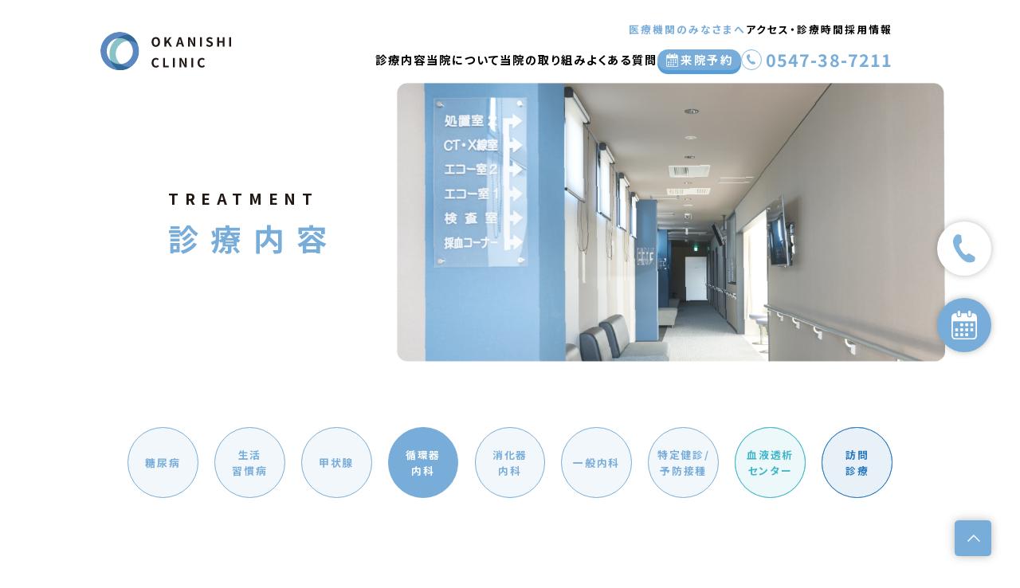

--- FILE ---
content_type: text/html; charset=UTF-8
request_url: https://okanishi-cl.jp/cardiology/
body_size: 12280
content:
<!DOCTYPE html>
<html>

<head>
    <meta charset="utf-8">
        <title>循環器内科 | 静岡県島田市の一般内科・糖尿病・甲状腺の専門医が診察</title>
    <meta property="og:title" content="循環器内科 | 静岡県島田市の一般内科・糖尿病・甲状腺の専門医が診察">
        <meta name="description" content="静岡県島田市にあるおかにし内科クリニックは、幅広い一般内科から糖尿病や甲状腺などの専門的な診療まで医師が行います。また、地域の皆様の笑顔と健康をサポートするため、訪問診療や検査・予防接種も行っています。">
    <meta name="keywords" content="島田市, 静岡県, おかにし内科クリニック, 内科, 糖尿病, 甲状腺, 医師, 診察, 訪問診療, 検査, 予防接種, 健康, 地域">
    <meta name="viewport" content="width=device-width, initial-scale=1">
    <meta property="og:type" content="website">
    <meta property="og:url" content="https://okanishi-cl.jp/cardiology/">
    <meta property="og:images" content="">
        <!-- font -->
    <link rel="preconnect" href="https://fonts.googleapis.com">
    <link rel="preconnect" href="https://fonts.gstatic.com" crossorigin>
    <link href="https://fonts.googleapis.com/css2?family=Noto+Sans+JP:wght@400;500;700&display=swap" rel="stylesheet">
    <!-- font -->
    <link rel="stylesheet" href="https://okanishi-cl.jp/wp-content/themes/okanishi/css/animate.min.css" />

    <!-- swiper-->
    <link rel="stylesheet" href="https://cdn.jsdelivr.net/npm/swiper@8/swiper-bundle.min.css" />
    <script src="https://cdn.jsdelivr.net/npm/swiper@8/swiper-bundle.min.js"></script>
    <!-- swiper-->
    <link rel="icon" href="https://okanishi-cl.jp/wp-content/themes/okanishi/images/common/favicon.svg"
        type="image/svg+xml">
    <link rel="icon alternate" href="https://okanishi-cl.jp/wp-content/themes/okanishi/images/common/favicon.png"
        type="image/png">
    <meta name='robots' content='max-image-preview:large' />
<script type="text/javascript">
/* <![CDATA[ */
window._wpemojiSettings = {"baseUrl":"https:\/\/s.w.org\/images\/core\/emoji\/15.0.3\/72x72\/","ext":".png","svgUrl":"https:\/\/s.w.org\/images\/core\/emoji\/15.0.3\/svg\/","svgExt":".svg","source":{"concatemoji":"https:\/\/okanishi-cl.jp\/wp-includes\/js\/wp-emoji-release.min.js?ver=6.6.4"}};
/*! This file is auto-generated */
!function(i,n){var o,s,e;function c(e){try{var t={supportTests:e,timestamp:(new Date).valueOf()};sessionStorage.setItem(o,JSON.stringify(t))}catch(e){}}function p(e,t,n){e.clearRect(0,0,e.canvas.width,e.canvas.height),e.fillText(t,0,0);var t=new Uint32Array(e.getImageData(0,0,e.canvas.width,e.canvas.height).data),r=(e.clearRect(0,0,e.canvas.width,e.canvas.height),e.fillText(n,0,0),new Uint32Array(e.getImageData(0,0,e.canvas.width,e.canvas.height).data));return t.every(function(e,t){return e===r[t]})}function u(e,t,n){switch(t){case"flag":return n(e,"\ud83c\udff3\ufe0f\u200d\u26a7\ufe0f","\ud83c\udff3\ufe0f\u200b\u26a7\ufe0f")?!1:!n(e,"\ud83c\uddfa\ud83c\uddf3","\ud83c\uddfa\u200b\ud83c\uddf3")&&!n(e,"\ud83c\udff4\udb40\udc67\udb40\udc62\udb40\udc65\udb40\udc6e\udb40\udc67\udb40\udc7f","\ud83c\udff4\u200b\udb40\udc67\u200b\udb40\udc62\u200b\udb40\udc65\u200b\udb40\udc6e\u200b\udb40\udc67\u200b\udb40\udc7f");case"emoji":return!n(e,"\ud83d\udc26\u200d\u2b1b","\ud83d\udc26\u200b\u2b1b")}return!1}function f(e,t,n){var r="undefined"!=typeof WorkerGlobalScope&&self instanceof WorkerGlobalScope?new OffscreenCanvas(300,150):i.createElement("canvas"),a=r.getContext("2d",{willReadFrequently:!0}),o=(a.textBaseline="top",a.font="600 32px Arial",{});return e.forEach(function(e){o[e]=t(a,e,n)}),o}function t(e){var t=i.createElement("script");t.src=e,t.defer=!0,i.head.appendChild(t)}"undefined"!=typeof Promise&&(o="wpEmojiSettingsSupports",s=["flag","emoji"],n.supports={everything:!0,everythingExceptFlag:!0},e=new Promise(function(e){i.addEventListener("DOMContentLoaded",e,{once:!0})}),new Promise(function(t){var n=function(){try{var e=JSON.parse(sessionStorage.getItem(o));if("object"==typeof e&&"number"==typeof e.timestamp&&(new Date).valueOf()<e.timestamp+604800&&"object"==typeof e.supportTests)return e.supportTests}catch(e){}return null}();if(!n){if("undefined"!=typeof Worker&&"undefined"!=typeof OffscreenCanvas&&"undefined"!=typeof URL&&URL.createObjectURL&&"undefined"!=typeof Blob)try{var e="postMessage("+f.toString()+"("+[JSON.stringify(s),u.toString(),p.toString()].join(",")+"));",r=new Blob([e],{type:"text/javascript"}),a=new Worker(URL.createObjectURL(r),{name:"wpTestEmojiSupports"});return void(a.onmessage=function(e){c(n=e.data),a.terminate(),t(n)})}catch(e){}c(n=f(s,u,p))}t(n)}).then(function(e){for(var t in e)n.supports[t]=e[t],n.supports.everything=n.supports.everything&&n.supports[t],"flag"!==t&&(n.supports.everythingExceptFlag=n.supports.everythingExceptFlag&&n.supports[t]);n.supports.everythingExceptFlag=n.supports.everythingExceptFlag&&!n.supports.flag,n.DOMReady=!1,n.readyCallback=function(){n.DOMReady=!0}}).then(function(){return e}).then(function(){var e;n.supports.everything||(n.readyCallback(),(e=n.source||{}).concatemoji?t(e.concatemoji):e.wpemoji&&e.twemoji&&(t(e.twemoji),t(e.wpemoji)))}))}((window,document),window._wpemojiSettings);
/* ]]> */
</script>
<style id='wp-emoji-styles-inline-css' type='text/css'>

	img.wp-smiley, img.emoji {
		display: inline !important;
		border: none !important;
		box-shadow: none !important;
		height: 1em !important;
		width: 1em !important;
		margin: 0 0.07em !important;
		vertical-align: -0.1em !important;
		background: none !important;
		padding: 0 !important;
	}
</style>
<link rel='stylesheet' id='wp-block-library-css' href='https://okanishi-cl.jp/wp-includes/css/dist/block-library/style.min.css?ver=6.6.4' type='text/css' media='all' />
<style id='classic-theme-styles-inline-css' type='text/css'>
/*! This file is auto-generated */
.wp-block-button__link{color:#fff;background-color:#32373c;border-radius:9999px;box-shadow:none;text-decoration:none;padding:calc(.667em + 2px) calc(1.333em + 2px);font-size:1.125em}.wp-block-file__button{background:#32373c;color:#fff;text-decoration:none}
</style>
<style id='global-styles-inline-css' type='text/css'>
:root{--wp--preset--aspect-ratio--square: 1;--wp--preset--aspect-ratio--4-3: 4/3;--wp--preset--aspect-ratio--3-4: 3/4;--wp--preset--aspect-ratio--3-2: 3/2;--wp--preset--aspect-ratio--2-3: 2/3;--wp--preset--aspect-ratio--16-9: 16/9;--wp--preset--aspect-ratio--9-16: 9/16;--wp--preset--color--black: #000000;--wp--preset--color--cyan-bluish-gray: #abb8c3;--wp--preset--color--white: #ffffff;--wp--preset--color--pale-pink: #f78da7;--wp--preset--color--vivid-red: #cf2e2e;--wp--preset--color--luminous-vivid-orange: #ff6900;--wp--preset--color--luminous-vivid-amber: #fcb900;--wp--preset--color--light-green-cyan: #7bdcb5;--wp--preset--color--vivid-green-cyan: #00d084;--wp--preset--color--pale-cyan-blue: #8ed1fc;--wp--preset--color--vivid-cyan-blue: #0693e3;--wp--preset--color--vivid-purple: #9b51e0;--wp--preset--gradient--vivid-cyan-blue-to-vivid-purple: linear-gradient(135deg,rgba(6,147,227,1) 0%,rgb(155,81,224) 100%);--wp--preset--gradient--light-green-cyan-to-vivid-green-cyan: linear-gradient(135deg,rgb(122,220,180) 0%,rgb(0,208,130) 100%);--wp--preset--gradient--luminous-vivid-amber-to-luminous-vivid-orange: linear-gradient(135deg,rgba(252,185,0,1) 0%,rgba(255,105,0,1) 100%);--wp--preset--gradient--luminous-vivid-orange-to-vivid-red: linear-gradient(135deg,rgba(255,105,0,1) 0%,rgb(207,46,46) 100%);--wp--preset--gradient--very-light-gray-to-cyan-bluish-gray: linear-gradient(135deg,rgb(238,238,238) 0%,rgb(169,184,195) 100%);--wp--preset--gradient--cool-to-warm-spectrum: linear-gradient(135deg,rgb(74,234,220) 0%,rgb(151,120,209) 20%,rgb(207,42,186) 40%,rgb(238,44,130) 60%,rgb(251,105,98) 80%,rgb(254,248,76) 100%);--wp--preset--gradient--blush-light-purple: linear-gradient(135deg,rgb(255,206,236) 0%,rgb(152,150,240) 100%);--wp--preset--gradient--blush-bordeaux: linear-gradient(135deg,rgb(254,205,165) 0%,rgb(254,45,45) 50%,rgb(107,0,62) 100%);--wp--preset--gradient--luminous-dusk: linear-gradient(135deg,rgb(255,203,112) 0%,rgb(199,81,192) 50%,rgb(65,88,208) 100%);--wp--preset--gradient--pale-ocean: linear-gradient(135deg,rgb(255,245,203) 0%,rgb(182,227,212) 50%,rgb(51,167,181) 100%);--wp--preset--gradient--electric-grass: linear-gradient(135deg,rgb(202,248,128) 0%,rgb(113,206,126) 100%);--wp--preset--gradient--midnight: linear-gradient(135deg,rgb(2,3,129) 0%,rgb(40,116,252) 100%);--wp--preset--font-size--small: 13px;--wp--preset--font-size--medium: 20px;--wp--preset--font-size--large: 36px;--wp--preset--font-size--x-large: 42px;--wp--preset--spacing--20: 0.44rem;--wp--preset--spacing--30: 0.67rem;--wp--preset--spacing--40: 1rem;--wp--preset--spacing--50: 1.5rem;--wp--preset--spacing--60: 2.25rem;--wp--preset--spacing--70: 3.38rem;--wp--preset--spacing--80: 5.06rem;--wp--preset--shadow--natural: 6px 6px 9px rgba(0, 0, 0, 0.2);--wp--preset--shadow--deep: 12px 12px 50px rgba(0, 0, 0, 0.4);--wp--preset--shadow--sharp: 6px 6px 0px rgba(0, 0, 0, 0.2);--wp--preset--shadow--outlined: 6px 6px 0px -3px rgba(255, 255, 255, 1), 6px 6px rgba(0, 0, 0, 1);--wp--preset--shadow--crisp: 6px 6px 0px rgba(0, 0, 0, 1);}:where(.is-layout-flex){gap: 0.5em;}:where(.is-layout-grid){gap: 0.5em;}body .is-layout-flex{display: flex;}.is-layout-flex{flex-wrap: wrap;align-items: center;}.is-layout-flex > :is(*, div){margin: 0;}body .is-layout-grid{display: grid;}.is-layout-grid > :is(*, div){margin: 0;}:where(.wp-block-columns.is-layout-flex){gap: 2em;}:where(.wp-block-columns.is-layout-grid){gap: 2em;}:where(.wp-block-post-template.is-layout-flex){gap: 1.25em;}:where(.wp-block-post-template.is-layout-grid){gap: 1.25em;}.has-black-color{color: var(--wp--preset--color--black) !important;}.has-cyan-bluish-gray-color{color: var(--wp--preset--color--cyan-bluish-gray) !important;}.has-white-color{color: var(--wp--preset--color--white) !important;}.has-pale-pink-color{color: var(--wp--preset--color--pale-pink) !important;}.has-vivid-red-color{color: var(--wp--preset--color--vivid-red) !important;}.has-luminous-vivid-orange-color{color: var(--wp--preset--color--luminous-vivid-orange) !important;}.has-luminous-vivid-amber-color{color: var(--wp--preset--color--luminous-vivid-amber) !important;}.has-light-green-cyan-color{color: var(--wp--preset--color--light-green-cyan) !important;}.has-vivid-green-cyan-color{color: var(--wp--preset--color--vivid-green-cyan) !important;}.has-pale-cyan-blue-color{color: var(--wp--preset--color--pale-cyan-blue) !important;}.has-vivid-cyan-blue-color{color: var(--wp--preset--color--vivid-cyan-blue) !important;}.has-vivid-purple-color{color: var(--wp--preset--color--vivid-purple) !important;}.has-black-background-color{background-color: var(--wp--preset--color--black) !important;}.has-cyan-bluish-gray-background-color{background-color: var(--wp--preset--color--cyan-bluish-gray) !important;}.has-white-background-color{background-color: var(--wp--preset--color--white) !important;}.has-pale-pink-background-color{background-color: var(--wp--preset--color--pale-pink) !important;}.has-vivid-red-background-color{background-color: var(--wp--preset--color--vivid-red) !important;}.has-luminous-vivid-orange-background-color{background-color: var(--wp--preset--color--luminous-vivid-orange) !important;}.has-luminous-vivid-amber-background-color{background-color: var(--wp--preset--color--luminous-vivid-amber) !important;}.has-light-green-cyan-background-color{background-color: var(--wp--preset--color--light-green-cyan) !important;}.has-vivid-green-cyan-background-color{background-color: var(--wp--preset--color--vivid-green-cyan) !important;}.has-pale-cyan-blue-background-color{background-color: var(--wp--preset--color--pale-cyan-blue) !important;}.has-vivid-cyan-blue-background-color{background-color: var(--wp--preset--color--vivid-cyan-blue) !important;}.has-vivid-purple-background-color{background-color: var(--wp--preset--color--vivid-purple) !important;}.has-black-border-color{border-color: var(--wp--preset--color--black) !important;}.has-cyan-bluish-gray-border-color{border-color: var(--wp--preset--color--cyan-bluish-gray) !important;}.has-white-border-color{border-color: var(--wp--preset--color--white) !important;}.has-pale-pink-border-color{border-color: var(--wp--preset--color--pale-pink) !important;}.has-vivid-red-border-color{border-color: var(--wp--preset--color--vivid-red) !important;}.has-luminous-vivid-orange-border-color{border-color: var(--wp--preset--color--luminous-vivid-orange) !important;}.has-luminous-vivid-amber-border-color{border-color: var(--wp--preset--color--luminous-vivid-amber) !important;}.has-light-green-cyan-border-color{border-color: var(--wp--preset--color--light-green-cyan) !important;}.has-vivid-green-cyan-border-color{border-color: var(--wp--preset--color--vivid-green-cyan) !important;}.has-pale-cyan-blue-border-color{border-color: var(--wp--preset--color--pale-cyan-blue) !important;}.has-vivid-cyan-blue-border-color{border-color: var(--wp--preset--color--vivid-cyan-blue) !important;}.has-vivid-purple-border-color{border-color: var(--wp--preset--color--vivid-purple) !important;}.has-vivid-cyan-blue-to-vivid-purple-gradient-background{background: var(--wp--preset--gradient--vivid-cyan-blue-to-vivid-purple) !important;}.has-light-green-cyan-to-vivid-green-cyan-gradient-background{background: var(--wp--preset--gradient--light-green-cyan-to-vivid-green-cyan) !important;}.has-luminous-vivid-amber-to-luminous-vivid-orange-gradient-background{background: var(--wp--preset--gradient--luminous-vivid-amber-to-luminous-vivid-orange) !important;}.has-luminous-vivid-orange-to-vivid-red-gradient-background{background: var(--wp--preset--gradient--luminous-vivid-orange-to-vivid-red) !important;}.has-very-light-gray-to-cyan-bluish-gray-gradient-background{background: var(--wp--preset--gradient--very-light-gray-to-cyan-bluish-gray) !important;}.has-cool-to-warm-spectrum-gradient-background{background: var(--wp--preset--gradient--cool-to-warm-spectrum) !important;}.has-blush-light-purple-gradient-background{background: var(--wp--preset--gradient--blush-light-purple) !important;}.has-blush-bordeaux-gradient-background{background: var(--wp--preset--gradient--blush-bordeaux) !important;}.has-luminous-dusk-gradient-background{background: var(--wp--preset--gradient--luminous-dusk) !important;}.has-pale-ocean-gradient-background{background: var(--wp--preset--gradient--pale-ocean) !important;}.has-electric-grass-gradient-background{background: var(--wp--preset--gradient--electric-grass) !important;}.has-midnight-gradient-background{background: var(--wp--preset--gradient--midnight) !important;}.has-small-font-size{font-size: var(--wp--preset--font-size--small) !important;}.has-medium-font-size{font-size: var(--wp--preset--font-size--medium) !important;}.has-large-font-size{font-size: var(--wp--preset--font-size--large) !important;}.has-x-large-font-size{font-size: var(--wp--preset--font-size--x-large) !important;}
:where(.wp-block-post-template.is-layout-flex){gap: 1.25em;}:where(.wp-block-post-template.is-layout-grid){gap: 1.25em;}
:where(.wp-block-columns.is-layout-flex){gap: 2em;}:where(.wp-block-columns.is-layout-grid){gap: 2em;}
:root :where(.wp-block-pullquote){font-size: 1.5em;line-height: 1.6;}
</style>
<link rel='stylesheet' id='my_style-css' href='https://okanishi-cl.jp/wp-content/themes/okanishi/css/style.css?ver=202601251406' type='text/css' media='all' />
<script type="text/javascript" id="wpstg-global-js-extra">
/* <![CDATA[ */
var wpstg = {"nonce":"c8bdca7a85"};
/* ]]> */
</script>
<script type="text/javascript" src="https://okanishi-cl.jp/wp-content/plugins/wp-staging/assets/js/dist/wpstg-blank-loader.min.js?ver=6.6.4" id="wpstg-global-js"></script>
<link rel="https://api.w.org/" href="https://okanishi-cl.jp/wp-json/" /><link rel="alternate" title="JSON" type="application/json" href="https://okanishi-cl.jp/wp-json/wp/v2/pages/25" /><link rel="EditURI" type="application/rsd+xml" title="RSD" href="https://okanishi-cl.jp/xmlrpc.php?rsd" />
<meta name="generator" content="WordPress 6.6.4" />
<link rel="canonical" href="https://okanishi-cl.jp/cardiology/" />
<link rel='shortlink' href='https://okanishi-cl.jp/?p=25' />
<link rel="alternate" title="oEmbed (JSON)" type="application/json+oembed" href="https://okanishi-cl.jp/wp-json/oembed/1.0/embed?url=https%3A%2F%2Fokanishi-cl.jp%2Fcardiology%2F" />
<link rel="alternate" title="oEmbed (XML)" type="text/xml+oembed" href="https://okanishi-cl.jp/wp-json/oembed/1.0/embed?url=https%3A%2F%2Fokanishi-cl.jp%2Fcardiology%2F&#038;format=xml" />
<link rel="icon" href="https://okanishi-cl.jp/wp-content/uploads/2023/10/cropped-favicon-32x32.png" sizes="32x32" />
<link rel="icon" href="https://okanishi-cl.jp/wp-content/uploads/2023/10/cropped-favicon-192x192.png" sizes="192x192" />
<link rel="apple-touch-icon" href="https://okanishi-cl.jp/wp-content/uploads/2023/10/cropped-favicon-180x180.png" />
<meta name="msapplication-TileImage" content="https://okanishi-cl.jp/wp-content/uploads/2023/10/cropped-favicon-270x270.png" />
    <!-- Google tag (gtag.js) -->
<script async src="https://www.googletagmanager.com/gtag/js?id=G-51QHLJ8687"></script>
<script>
  window.dataLayer = window.dataLayer || [];
  function gtag(){dataLayer.push(arguments);}
  gtag('js', new Date());

  gtag('config', 'G-51QHLJ8687');
</script>
</head>



    <body class="page-template page-template-page-cardiology page-template-page-cardiology-php page page-id-25 cardiology">
                <header class="header">
            <div class="header__wrapper">
                <a class="logo" href="https://okanishi-cl.jp"><img class="w100"
                        src="https://okanishi-cl.jp/wp-content/themes/okanishi/images/common/logo.svg" type="images/svg+xml"
                        width="205" height="60" alt="OKANISHI CLINIC"></a>
                <nav class="sp-hidden gnav">
                    <ul class="header-list header-list--top">
                        <li id="menu-item-64" class="menu-item--blue menu-item menu-item-type-post_type menu-item-object-page menu-item-64"><a href="https://okanishi-cl.jp/formedical/">医療機関のみなさまへ</a></li>
<li id="menu-item-65" class="menu-item menu-item-type-custom menu-item-object-custom menu-item-65"><a href="#access">アクセス・診療時間</a></li>
<li id="menu-item-66" class="menu-item menu-item-type-custom menu-item-object-custom menu-item-66"><a href="https://okanishi-cl.jp/recruit">採用情報</a></li>
                    </ul>
                    <ul class="header-list header-list--bottom">
                        <li id="menu-item-205" class="menu-item menu-item-type-post_type menu-item-object-page current-menu-ancestor current-menu-parent current_page_parent current_page_ancestor menu-item-has-children menu-item-205"><a href="https://okanishi-cl.jp/diabetes/">診療内容</a><div class="sub-menu_wrapper"><ul class="sub-menu">	<li id="menu-item-76" class="menu-item--treatment sp-hidden menu-item menu-item-type-post_type menu-item-object-page menu-item-76"><a href="https://okanishi-cl.jp/diabetes/">糖尿病</a></li>
	<li id="menu-item-77" class="menu-item--treatment sp-hidden menu-item menu-item-type-post_type menu-item-object-page menu-item-77"><a href="https://okanishi-cl.jp/lifestyle/">生活<br class="sp-hidden">習慣病</a></li>
	<li id="menu-item-78" class="menu-item--treatment sp-hidden menu-item menu-item-type-post_type menu-item-object-page menu-item-78"><a href="https://okanishi-cl.jp/thyroid/">甲状腺</a></li>
	<li id="menu-item-79" class="menu-item--treatment sp-hidden menu-item menu-item-type-post_type menu-item-object-page current-menu-item page_item page-item-25 current_page_item menu-item-79"><a href="https://okanishi-cl.jp/cardiology/" aria-current="page">循環器<br class="sp-hidden">内科</a></li>
	<li id="menu-item-80" class="menu-item--treatment sp-hidden menu-item menu-item-type-post_type menu-item-object-page menu-item-80"><a href="https://okanishi-cl.jp/gastroenterology/">消化器<br class="sp-hidden">内科</a></li>
	<li id="menu-item-81" class="menu-item--treatment sp-hidden menu-item menu-item-type-post_type menu-item-object-page menu-item-81"><a href="https://okanishi-cl.jp/general/">一般内科</a></li>
	<li id="menu-item-82" class="menu-item--treatment sp-hidden menu-item menu-item-type-post_type menu-item-object-page menu-item-82"><a href="https://okanishi-cl.jp/other/">特定健診/<br class="sp-hidden">予防接種</a></li>
	<li id="menu-item-83" class="menu-item--dialysis sp-hidden menu-item menu-item-type-post_type menu-item-object-page menu-item-83"><a href="https://okanishi-cl.jp/hemodialysis/">血液透析<br class="sp-hidden">センター</a></li>
	<li id="menu-item-84" class="menu-item--visit sp-hidden menu-item menu-item-type-post_type menu-item-object-page menu-item-84"><a href="https://okanishi-cl.jp/visit/">訪問<br class="sp-hidden">診療</a></li>
</ul></div></li>
<li id="menu-item-42" class="menu-item menu-item-type-post_type menu-item-object-page menu-item-42"><a href="https://okanishi-cl.jp/about-us/">当院について</a></li>
<li id="menu-item-183" class="menu-item menu-item-type-post_type menu-item-object-page menu-item-183"><a href="https://okanishi-cl.jp/hemodialysis/detail/">当院の取り組み</a></li>
<li id="menu-item-44" class="menu-item menu-item-type-post_type menu-item-object-page menu-item-44"><a href="https://okanishi-cl.jp/qa/">よくある質問</a></li>
<li id="menu-item-45" class="menu-item--reserve sp-hidden menu-item menu-item-type-custom menu-item-object-custom menu-item-45"><a href="https://ssc5.doctorqube.com/okanishi-naika-clinic/">来院予約</a></li>
                        <li class="menu-item menu-item--tel"><a href="tel:0547-38-7211">0547-38-7211</a></li>
                    </ul>
                </nav>

                <nav class="drawer pc-hidden">
                    <input type="checkbox" id="drawer-check" class="drawer-hidden">
                    <label for="drawer-check" class="drawer-open"><span></span><span></span><span></span></label>
                    <div class="drawer-content">
                        <ul class="drawer-list">
                            <li class="menu-item menu-item-type-post_type menu-item-object-page current-menu-ancestor current-menu-parent current_page_parent current_page_ancestor menu-item-has-children menu-item-205"><a href="https://okanishi-cl.jp/diabetes/">診療内容</a>
<ul class="sub-menu">
	<li class="menu-item--treatment sp-hidden menu-item menu-item-type-post_type menu-item-object-page menu-item-76"><a href="https://okanishi-cl.jp/diabetes/">糖尿病</a></li>
	<li class="menu-item--treatment sp-hidden menu-item menu-item-type-post_type menu-item-object-page menu-item-77"><a href="https://okanishi-cl.jp/lifestyle/">生活<br class="sp-hidden">習慣病</a></li>
	<li class="menu-item--treatment sp-hidden menu-item menu-item-type-post_type menu-item-object-page menu-item-78"><a href="https://okanishi-cl.jp/thyroid/">甲状腺</a></li>
	<li class="menu-item--treatment sp-hidden menu-item menu-item-type-post_type menu-item-object-page current-menu-item page_item page-item-25 current_page_item menu-item-79"><a href="https://okanishi-cl.jp/cardiology/" aria-current="page">循環器<br class="sp-hidden">内科</a></li>
	<li class="menu-item--treatment sp-hidden menu-item menu-item-type-post_type menu-item-object-page menu-item-80"><a href="https://okanishi-cl.jp/gastroenterology/">消化器<br class="sp-hidden">内科</a></li>
	<li class="menu-item--treatment sp-hidden menu-item menu-item-type-post_type menu-item-object-page menu-item-81"><a href="https://okanishi-cl.jp/general/">一般内科</a></li>
	<li class="menu-item--treatment sp-hidden menu-item menu-item-type-post_type menu-item-object-page menu-item-82"><a href="https://okanishi-cl.jp/other/">特定健診/<br class="sp-hidden">予防接種</a></li>
	<li class="menu-item--dialysis sp-hidden menu-item menu-item-type-post_type menu-item-object-page menu-item-83"><a href="https://okanishi-cl.jp/hemodialysis/">血液透析<br class="sp-hidden">センター</a></li>
	<li class="menu-item--visit sp-hidden menu-item menu-item-type-post_type menu-item-object-page menu-item-84"><a href="https://okanishi-cl.jp/visit/">訪問<br class="sp-hidden">診療</a></li>
</ul>
</li>
<li class="menu-item menu-item-type-post_type menu-item-object-page menu-item-42"><a href="https://okanishi-cl.jp/about-us/">当院について</a></li>
<li class="menu-item menu-item-type-post_type menu-item-object-page menu-item-183"><a href="https://okanishi-cl.jp/hemodialysis/detail/">当院の取り組み</a></li>
<li class="menu-item menu-item-type-post_type menu-item-object-page menu-item-44"><a href="https://okanishi-cl.jp/qa/">よくある質問</a></li>
<li class="menu-item--reserve sp-hidden menu-item menu-item-type-custom menu-item-object-custom menu-item-45"><a href="https://ssc5.doctorqube.com/okanishi-naika-clinic/">来院予約</a></li>
                        </ul>
                        <div class="head_telbox">
                            <div class="telbox-inner">
                                <dl>
                                    <dt>電話でご予約・お問い合わせ</dt>
                                    <dd data-title="糖尿病内科/甲状腺/循環器内科/消化器内科" class="txt-blue"><a
                                            href="tel:0547-38-7211">0547-38-7211</a></dd>
                                    <dd data-title="血液透析センター" class="txt-dialysis"><a
                                            href="tel:0547-38-7215">0547-38-7215</a>
                                    </dd>
                                </dl>
                                <dl>
                                    <dt>WEBでご予約・お問い合わせ</dt>
                                    <dd>
                                        <div class="reserve-btn">
                                            <a href="https://ssc5.doctorqube.com/okanishi-naika-clinic/"
                                                target="_blank">来院の予約をする</a>
                                        </div>
                                    </dd>
                                </dl>
                            </div>
                        </div>

                        <div class="conv-area">
                            <ul class="btn__list btn btn-border_black">
                                <li class="list-item"><a class="item-link item-link--arrow"
                                        href="https://okanishi-cl.jp/recruit/" target="_blank">リクルート</a></li>
                                <li class=" list-item"><a class="item-link item-link--arrow"
                                        href="https://okanishi-cl.jp/formedical">医療機関の皆さまへ</a></li>
                            </ul>
                        </div>
                    </div>
                </nav>

            </div>
        </header><main>
    <div class="p_wrap p_treatment">
        <article class="p_mv">
            <div class="cont-left">
                <h2 class="p-ttl" data-title="TREATMENT">診療内容</h2>
            </div>

            <div class="cont-right">
                                <img class="w100" src="https://okanishi-cl.jp/wp-content/themes/okanishi/images/cardiology/mv.png"
                    width="850" height="528" alt="循環器内科">
            </div>
        </article>

        <article class="menu-section">
            <article class="menu-section">
                  <ul class="tre-list">
     <li class="list-item">
         <a class="item-link"
             href="https://okanishi-cl.jp/diabetes">糖尿病</a>
     </li>
     <li class="list-item">
         <a class="item-link"
             href="https://okanishi-cl.jp/lifestyle">生活<br class="sp-hidden">習慣病</a>
     </li>
     <li class="list-item">
         <a class="item-link"
             href="https://okanishi-cl.jp/thyroid">甲状腺</a>
     </li>
     <li class="list-item">
         <a class="item-link item-link--now"
             href="https://okanishi-cl.jp/cardiology">循環器<br class="sp-hidden">内科</a>
     </li>
     <li class="list-item">
         <a class="item-link"
             href="https://okanishi-cl.jp/gastroenterology">消化器<br class="sp-hidden">内科</a>
     </li>
     <li class="list-item">
         <a class="item-link"
             href="https://okanishi-cl.jp/general">一般内科</a>
     </li>
     <li class="list-item">
         <a class="item-link"
             href="https://okanishi-cl.jp/other">特定健診/<br class="sp-hidden">予防接種</a>
     </li>
     <li class="list-item list-item--dialysis">
         <a class="item-link"
             href="https://okanishi-cl.jp/hemodialysis">血液透析<br class="sp-hidden">センター</a>
     </li>
     <li class="list-item list-item--visit">
         <a class="item-link"
             href="https://okanishi-cl.jp/visit">訪問<br class="sp-hidden">診療</a>
     </li>
 </ul>            </article>
        </article>

        <article class="top-section">
            <div class="section-wrap">
                <h2 class="p-ttl p-ttl--blue">循環器内科<br>について</h2>
                <p class="p-txt p-txt--blue">
                    循環器内科では、狭心症・心筋梗塞、心不全、不整脈などの心臓の病気や、<br class="sp-hidden">
                    動脈瘤、閉塞性動脈硬化症など血管の病気の診療を行います。<br class="sp-hidden">
                    胸痛や動悸、息切れ、足のむくみ、失神、手足の冷えや痛みなどの症状はもちろんのこと、<br class="sp-hidden">
                    気になることがありましたら、当院にご相談ください。
                </p>
            </div>
        </article>

        <article class="middle-section">
            <div class="section-wrap">
                <h3 class="p-ttl p-ttl--blue">こんな場合はご相談ください</h3>
                <ul class="dot-list dot-list--blue">
                    <li class="list-item">血圧が高い</li>
                    <li class="list-item">横になると息苦しくなる</li>
                    <li class="list-item">胸が痛い、重い、締め付けられる</li>
                    <li class="list-item">失神した（気を失った）</li>
                    <li class="list-item">歩行や運動時に胸が苦しくなり、休むと軽くなる</li>
                    <li class="list-item">心電図や胸部X線検査で異常を指摘された</li>
                    <li class="list-item">動悸がする（鼓動が速くなる、鼓動を強く感じる）</li>
                    <li class="list-item">足がむくむ</li>
                    <li class="list-item">脈が乱れる、飛ぶ</li>
                    <li class="list-item">歩くと足が痛くなる</li>
                </ul>
                <small class="tar">など</small>
            </div>
        </article>
        <!-- スライダー -->
        <div class="t-slider swiper">
    <div class="swiper-wrapper">
                <div class="swiper-slide">
                        <img class="w100" src="https://okanishi-cl.jp/wp-content/uploads/2023/10/slide01.png" width="502" height="501">
        </div>
        
                <div class="swiper-slide">
                        <img class="w100" src="https://okanishi-cl.jp/wp-content/uploads/2023/10/slide02.png" width="502" height="501">
        </div>
        
                <div class="swiper-slide">
                        <img class="w100" src="https://okanishi-cl.jp/wp-content/uploads/2023/10/slide03.png" width="502" height="501">
        </div>
        
                <div class="swiper-slide">
                        <img class="w100" src="https://okanishi-cl.jp/wp-content/uploads/2023/10/slide04.png" width="502" height="501">
        </div>
        
                <div class="swiper-slide">
                        <img class="w100" src="https://okanishi-cl.jp/wp-content/uploads/2023/10/slide05.png" width="502" height="501">
        </div>
        
            </div>
</div>



<script>
var slider = new Swiper(".t-slider", {
    loop: true,
    slidesPerView: 2,
    autoplay: {
        delay: 0,
    },
    breakpoints: {
        // スライドの表示枚数：500px以上の場合
        901: {
            slidesPerView: 5,
        },

    },
    speed: 8000, //追記
});
</script>        <!-- スライダー -->
        <article class="bottom-section">
            <div class="section-wrap">
                <h3 class="p-ttl p-ttl--blue">診療検査内容紹介</h3>
                <ul class="dot-list dot-list--blue">
                    <li class="list-item">心電図（ホルター心電図（24時間心電図）にも対応）</li>
                    <li class="list-item">心エコー（心機能の評価）</li>
                    <li class="list-item">胸部レントゲン撮影（心機能の評価）</li>
                    <li class="list-item">血管エコー（静脈血栓症のモニタリング）</li>
                    <li class="list-item">CAVI/ABI</li>
                    <li class="list-item">頚動脈エコー</li>
                    <li class="list-item">CT検査（腹部動脈瘤などのスクリーニング）</li>
                </ul>
            </div>
        </article>

        <article class="qa">
            <div class="qa-inner">
                <h2 class="head-ttl">Q&A</h2>
                <ul class="qa_accordion-area">
                                        <li class="list-item">
                        <h3 class="qa-title">循環器内科はどのような病気を診断・治療しますか？</h3>
                        <div class="qa-box">狭心症・心筋梗塞、不整脈、弁膜症、心不全、高血圧、高脂血症、動脈瘤、閉塞性動脈硬化症など、心臓や血管に関する病気全般を診療します。また、心臓。・血管手術の術後のフォローアップも行います。入院での検査や治療が必要な場合には、近隣の総合病院と連携し診療を行います。<br />
</div>
                    </li>
                                        <li class="list-item">
                        <h3 class="qa-title">どんな症状がみられたら受診をした方が良いですか？</h3>
                        <div class="qa-box">血液検査、甲状腺超音波検査（甲状腺エコー）、甲状腺穿刺吸引細胞診、CT検査が可能です。<br />
</div>
                    </li>
                                        <li class="list-item">
                        <h3 class="qa-title">他の医療機関に定期受診していますが、かかりつけ医を変更する場合には診療情報提供書が必要ですか？</h3>
                        <div class="qa-box">今までの診療経過を知ることは、治療をスムーズに進めていくのに重要です。そのため、可能であれば前医からの診療情報提供書を持参いただくことをお願いしています。お薬手帳だけでもおよそのことが分かりますので、受付の際にご相談ください。<br />
</div>
                    </li>
                                        <li class="list-item">
                        <h3 class="qa-title">心臓や血管のカテーテル治療は行っていますか？</h3>
                        <div class="qa-box">心臓や足の血管のカテーテル検査・治療は当院では行っておりません。検査の結果からカテーテル検査・治療が必要と考えられる場合には近隣の総合病院に依頼しています。</div>
                    </li>
                                    </ul>
            </div>
        </article>


    </div>
</main>

<aside>
    <ul class="fix-list">
        <li class="list-item list-item--circle-w u_mb-35">
            <a href="tel:0547387211">
                <div class="show">
                    <img src="https://okanishi-cl.jp/wp-content/themes/okanishi/images/common/i-tel.svg" alt="電話する" width="34" height="44">
                </div>
                <div class="hide">
                    <span>外来診療・訪問診療の予約</span>
                    <p>0547-38-7211</p>
                </div>
            </a>
        </li>
        <li class="list-item list-item--circle-b">
            <a href="https://ssc5.doctorqube.com/okanishi-naika-clinic/" target="_blank">
                <div class="show">
                    <img src="https://okanishi-cl.jp/wp-content/themes/okanishi/images/common/i-calender.svg" alt="来院の予約をする" width="40" height="46">
                </div>
                <div class="hide">
                    <p>来院の予約</p>
                </div>
            </a>
        </li>
    </ul>
</aside>

<!-- トップへ戻る -->
<div class="go_top"><a href="#"></a></div>
<!-- トップへ戻る -->


<footer class=" footer">
    <div class="footer__wrapper">
        <article class="bg-b footer__top" id="info">
            <div class="footer__inner">
                <div id="access" class="footer__item footer__item--left">
                    <h3>アクセス</h3>
                    <div class="content-wrap content-wrap--bg-w google_map">
                        <iframe
                            src="https://www.google.com/maps/embed?pb=!1m18!1m12!1m3!1d3276.4009404382255!2d138.2219822771798!3d34.795853478098884!2m3!1f0!2f0!3f0!3m2!1i1024!2i768!4f13.1!3m3!1m2!1s0x601a5b272c824883%3A0x98ab382a617a9607!2z44CSNDI3LTAxMDUg6Z2Z5bKh55yM5bO255Sw5biC5Y2X5Y6f77yY77yV4oiS77yY!5e0!3m2!1sja!2sjp!4v1691545681478!5m2!1sja!2sjp"
                            width="550" height="475" style="border:0;" allowfullscreen="" loading="lazy"
                            referrerpolicy="no-referrer-when-downgrade"></iframe>
                    </div>
                    <small>〒427-0105　静岡県島田市南原85-8</small>
                </div>

                <div class="footer__item">
                    <h3>診療時間</h3>
                    <div class="content-wrap content-wrap--bg-w content-wrap--map">
                        <table class="timetable">
                            <tr>
                                <th class="title" colspan="8">糖尿病内科/甲状腺/循環器内科/消化器内科</th>
                            </tr>
                            <tr>
                                <th>　診療時間</th>
                                <td>月</td>
                                <td>火</td>
                                <td>水</td>
                                <td>木</td>
                                <td>金</td>
                                <td>土</td>
                                <td>日</td>
                            </tr>

                            <tr>
                                <th>　8:30～12:00</th>
                                <td class="">●</td>
                                <td class="">●</td>
                                <td class="">●</td>
                                <td class="">●</td>
                                <td class="">●</td>
                                <td class="">●</td>
                                <td class="">-</td>
                            </tr>
                            <tr class="border-none">
                                <th>　14:00～18:00</th>
                                <td class="">●</td>
                                <td class="">●</td>
                                <td class="">●</td>
                                <td class="">-</td>
                                <td class="">●</td>
                                <td class="">-</td>
                                <td class="">-</td>
                            </tr>
                        </table>
                        <table class="timetable timetable--dialysis">
                            <tr>
                                <th class="title title--dialysis" colspan="8">血液透析センター</th>
                            </tr>
                            <tr>
                                <th>　診療時間</th>
                                <td>月</td>
                                <td>火</td>
                                <td>水</td>
                                <td>木</td>
                                <td>金</td>
                                <td>土</td>
                                <td>日</td>
                            </tr>

                            <tr>
                                <th>　8:00～</th>
                                <td class="">●</td>
                                <td class="">●</td>
                                <td class="">●</td>
                                <td class="">●</td>
                                <td class="">●</td>
                                <td class="">●</td>
                                <td class="">-</td>
                            </tr>
                            <tr>
                                <th>　13:15～</th>
                                <td class="">●</td>
                                <td class="">-</td>
                                <td class="">●</td>
                                <td class="">-</td>
                                <td class="">●</td>
                                <td class="">-</td>
                                <td class="">-</td>
                            </tr>
                            <tr class="border-none">
                                <th>　17:00～</th>
                                <td class="">●</td>
                                <td class="">-</td>
                                <td class="">●</td>
                                <td class="">-</td>
                                <td class="">●</td>
                                <td class="">-</td>
                                <td class="">-</td>
                            </tr>
                            <tr class="border-none">
                                <th class="kome" colspan="8">＊夜間透析は2023年8月から開始　夜間、5時間以上の透析を希望の方はお申し付けください。</th>
                            </tr>
                        </table>
                        <div class="attention">
                            <ul class="attention-list">
                                <li class="list-item">※受付終了時間は各診療終了時間の30分前となります。</li>
                                <li class="list-item">※診察対象年齢は高校生以上となります。</li>
                            </ul>
                            <!-- <p class="txt-blue">【休診日】日曜、祝日</p> -->
                        </div>
                    </div>
                </div>
                <div class="conv-area">
                    <div class="content-wrap content-wrap--flex">
                        <dl class="conv-item">
                            <dt>糖尿病内科/甲状腺/循環器内科/消化器内科</dt>
                            <dd><a href="tel:0547-38-7211">0547-38-7211</a></dd>
                        </dl>
                        <dl class="conv-item conv-item--dialysis">
                            <dt>血液透析センター</dt>
                            <dd><a href="tel:0547-38-7215">0547-38-7215</a></dd>
                        </dl>
                        <div class="reserve-btn">
                            <a href="https://ssc5.doctorqube.com/okanishi-naika-clinic/" target="_blank">来院の予約をする</a>
                        </div>
                    </div>

                </div>
            </div>
        </article>
        <article class="footer__bottom sp-hidden">
            <nav class="f-gnav">
                <div class="menu-footer-container"><ul class="footer-list"><li id="menu-item-46" class="menu-item--p_treatment menu-item--f_title menu-item menu-item-type-custom menu-item-object-custom current-menu-ancestor current-menu-parent menu-item-has-children menu-item-46"><a href="#">診療内容</a>
<ul class="sub-menu">
	<li id="menu-item-47" class="menu-item--treatment menu-item menu-item-type-post_type menu-item-object-page menu-item-47"><a href="https://okanishi-cl.jp/diabetes/">糖尿病</a></li>
	<li id="menu-item-48" class="menu-item--treatment menu-item menu-item-type-post_type menu-item-object-page menu-item-48"><a href="https://okanishi-cl.jp/lifestyle/">生活習慣病</a></li>
	<li id="menu-item-50" class="menu-item--treatment menu-item menu-item-type-post_type menu-item-object-page menu-item-50"><a href="https://okanishi-cl.jp/thyroid/">甲状腺</a></li>
	<li id="menu-item-51" class="menu-item--treatment menu-item menu-item-type-post_type menu-item-object-page current-menu-item page_item page-item-25 current_page_item menu-item-51"><a href="https://okanishi-cl.jp/cardiology/" aria-current="page">循環器内科</a></li>
	<li id="menu-item-52" class="menu-item--treatment menu-item menu-item-type-post_type menu-item-object-page menu-item-52"><a href="https://okanishi-cl.jp/gastroenterology/">消化器内科</a></li>
	<li id="menu-item-53" class="menu-item--treatment menu-item--mb0 menu-item menu-item-type-post_type menu-item-object-page menu-item-53"><a href="https://okanishi-cl.jp/general/">一般内科</a></li>
	<li id="menu-item-49" class="menu-item--dialysis menu-item menu-item-type-post_type menu-item-object-page menu-item-49"><a href="https://okanishi-cl.jp/hemodialysis/">血液透析センター</a></li>
	<li id="menu-item-55" class="menu-item--visit menu-item menu-item-type-post_type menu-item-object-page menu-item-55"><a href="https://okanishi-cl.jp/visit/">訪問診療</a></li>
	<li id="menu-item-54" class="menu-item--other menu-item--mb0 menu-item menu-item-type-post_type menu-item-object-page menu-item-54"><a href="https://okanishi-cl.jp/other/">特定健診／予防接種</a></li>
</ul>
</li>
<li id="menu-item-56" class="menu-item--f_title menu-item menu-item-type-post_type menu-item-object-page menu-item-has-children menu-item-56"><a href="https://okanishi-cl.jp/about-us/">当院について</a>
<ul class="sub-menu">
	<li id="menu-item-58" class="menu-item menu-item-type-custom menu-item-object-custom menu-item-58"><a href="https://okanishi-cl.jp/about-us/#sec01">ごあいさつ</a></li>
	<li id="menu-item-59" class="menu-item menu-item-type-custom menu-item-object-custom menu-item-59"><a href="https://okanishi-cl.jp/about-us/#sec02">医師の紹介</a></li>
</ul>
</li>
<li id="menu-item-62" class="menu-item--f_title menu-item menu-item-type-custom menu-item-object-custom menu-item-has-children menu-item-62"><a href="#">当院の取り組み</a>
<ul class="sub-menu">
	<li id="menu-item-122" class="menu-item menu-item-type-post_type menu-item-object-page menu-item-122"><a href="https://okanishi-cl.jp/hemodialysis/detail/">夜間透析はじまりました</a></li>
</ul>
</li>
<li id="menu-item-63" class="menu-item--f_title menu-item menu-item-type-post_type menu-item-object-page menu-item-63"><a href="https://okanishi-cl.jp/qa/">よくある質問</a></li>
</ul></div>            </nav>
            <div class="conv-area">
                <ul class="btn__list btn btn-border_black">
                    <li class="list-item"><a class="item-link item-link--arrow" href="https://okanishi-cl.jp/recruit/"
                            taeget="_blank">リクルート</a></li>
                    <li class="list-item"><a class="item-link item-link--arrow"
                            href="https://okanishi-cl.jp/formedical">医療機関の皆さまへ</a></li>
                </ul>
            </div>
        </article>


        <div class="copy">&copy;2026 おかにし内科クリニック</div>
    </div>

</footer>

<script src="https://okanishi-cl.jp/wp-content/themes/okanishi/js/jquery-3.6.0.min.js"></script>
<script src="https://okanishi-cl.jp/wp-content/themes/okanishi/js/main.js"></script>
</body>

</html>

--- FILE ---
content_type: text/css
request_url: https://okanishi-cl.jp/wp-content/themes/okanishi/css/style.css?ver=202601251406
body_size: 39913
content:
@charset "UTF-8";
/* 診療内容 */
/* 検診 */
/* 血液透析 */
/* 訪問診療 */
.u_mb-30 {
  margin-bottom: 3rem;
}

.u_mb-35 {
  margin-bottom: 3.5rem;
}

.u_mt-231 {
  margin-top: 23.1rem;
}

.u_mb-270 {
  margin-bottom: 27rem;
}

.u_mr-30 {
  margin-right: 3rem;
}

.u_mr-54 {
  margin-right: 5.4rem;
}

.u_pt-196 {
  padding-top: 19.6rem;
}

.u_pb-104 {
  padding-bottom: 10.4rem;
}

/*! destyle.css v3.0.0 | MIT License | https://github.com/nicolas-cusan/destyle.css */
/* Reset box-model and set borders */
/* ============================================ */
*,
::before,
::after {
  -webkit-box-sizing: border-box;
          box-sizing: border-box;
  border-style: solid;
  border-width: 0;
}

/* Document */
/* ============================================ */
/**
 * 1. Correct the line height in all browsers.
 * 2. Prevent adjustments of font size after orientation changes in iOS.
 * 3. Remove gray overlay on links for iOS.
 */
html {
  line-height: 1.15;
  /* 1 */
  -webkit-text-size-adjust: 100%;
  /* 2 */
  -webkit-tap-highlight-color: transparent;
  /* 3*/
  font-size: 62.5%;
}

@media screen and (min-width: 901px) and (max-width: 1365px) {
  html {
    font-size: 0.625vw;
  }
}
/* Sections */
/* ============================================ */
/**
 * Remove the margin in all browsers.
 */
body {
  margin: 0;
}

/**
 * Render the `main` element consistently in IE.
 */
main {
  display: block;
}

/* Vertical rhythm */
/* ============================================ */
p,
table,
blockquote,
address,
pre,
iframe,
form,
figure,
dl {
  margin: 0;
}

/* Headings */
/* ============================================ */
h1,
h2,
h3,
h4,
h5,
h6 {
  font-size: inherit;
  font-weight: inherit;
  margin: 0;
}

/* Lists (enumeration) */
/* ============================================ */
ul,
ol {
  margin: 0;
  padding: 0;
  list-style: none;
}

/* Lists (definition) */
/* ============================================ */
dt {
  font-weight: bold;
}

dd {
  margin-left: 0;
}

/* Grouping content */
/* ============================================ */
/**
 * 1. Add the correct box sizing in Firefox.
 * 2. Show the overflow in Edge and IE.
 */
hr {
  -webkit-box-sizing: content-box;
          box-sizing: content-box;
  /* 1 */
  height: 0;
  /* 1 */
  overflow: visible;
  /* 2 */
  border-top-width: 1px;
  margin: 0;
  clear: both;
  color: inherit;
}

/**
 * 1. Correct the inheritance and scaling of font size in all browsers.
 * 2. Correct the odd `em` font sizing in all browsers.
 */
pre {
  font-family: monospace, monospace;
  /* 1 */
  font-size: inherit;
  /* 2 */
}

address {
  font-style: inherit;
}

/* Text-level semantics */
/* ============================================ */
/**
 * Remove the gray background on active links in IE 10.
 */
a {
  background-color: transparent;
  text-decoration: none;
  color: inherit;
}

/**
 * 1. Remove the bottom border in Chrome 57-
 * 2. Add the correct text decoration in Chrome, Edge, IE, Opera, and Safari.
 */
abbr[title] {
  -webkit-text-decoration: underline dotted;
          text-decoration: underline dotted;
  /* 2 */
}

/**
 * Add the correct font weight in Chrome, Edge, and Safari.
 */
b,
strong {
  font-weight: bolder;
}

/**
 * 1. Correct the inheritance and scaling of font size in all browsers.
 * 2. Correct the odd `em` font sizing in all browsers.
 */
code,
kbd,
samp {
  font-family: monospace, monospace;
  /* 1 */
  font-size: inherit;
  /* 2 */
}

/**
 * Add the correct font size in all browsers.
 */
small {
  font-size: 80%;
}

/**
 * Prevent `sub` and `sup` elements from affecting the line height in
 * all browsers.
 */
sub,
sup {
  font-size: 75%;
  line-height: 0;
  position: relative;
  vertical-align: baseline;
}

sub {
  bottom: -0.25em;
}

sup {
  top: -0.5em;
}

/* Replaced content */
/* ============================================ */
/**
 * Prevent vertical alignment issues.
 */
svg,
img,
embed,
object,
iframe {
  vertical-align: bottom;
}

/* Forms */
/* ============================================ */
/**
 * Reset form fields to make them styleable.
 * 1. Make form elements stylable across systems iOS especially.
 * 2. Inherit text-transform from parent.
 */
button,
input,
optgroup,
select,
textarea {
  -webkit-appearance: none;
  /* 1 */
  -moz-appearance: none;
       appearance: none;
  vertical-align: middle;
  color: inherit;
  font: inherit;
  background: transparent;
  padding: 0;
  margin: 0;
  border-radius: 0;
  text-align: inherit;
  text-transform: inherit;
  /* 2 */
}

/**
 * Reset radio and checkbox appearance to preserve their look in iOS.
 */
[type=checkbox] {
  -webkit-appearance: checkbox;
  -moz-appearance: checkbox;
       appearance: checkbox;
}

[type=radio] {
  -webkit-appearance: radio;
  -moz-appearance: radio;
       appearance: radio;
}

/**
 * Correct cursors for clickable elements.
 */
button,
[type=button],
[type=reset],
[type=submit] {
  cursor: pointer;
}

button:disabled,
[type=button]:disabled,
[type=reset]:disabled,
[type=submit]:disabled {
  cursor: default;
}

/**
 * Improve outlines for Firefox and unify style with input elements & buttons.
 */
:-moz-focusring {
  outline: auto;
}

select:disabled {
  opacity: inherit;
}

/**
 * Remove padding
 */
option {
  padding: 0;
}

/**
 * Reset to invisible
 */
fieldset {
  margin: 0;
  padding: 0;
  min-width: 0;
}

legend {
  padding: 0;
}

/**
 * Add the correct vertical alignment in Chrome, Firefox, and Opera.
 */
progress {
  vertical-align: baseline;
}

/**
 * Remove the default vertical scrollbar in IE 10+.
 */
textarea {
  overflow: auto;
}

/**
 * Correct the cursor style of increment and decrement buttons in Chrome.
 */
[type=number]::-webkit-inner-spin-button,
[type=number]::-webkit-outer-spin-button {
  height: auto;
}

/**
 * 1. Correct the outline style in Safari.
 */
[type=search] {
  outline-offset: -2px;
  /* 1 */
}

/**
 * Remove the inner padding in Chrome and Safari on macOS.
 */
[type=search]::-webkit-search-decoration {
  -webkit-appearance: none;
}

/**
 * 1. Correct the inability to style clickable types in iOS and Safari.
 * 2. Fix font inheritance.
 */
::-webkit-file-upload-button {
  -webkit-appearance: button;
  /* 1 */
  font: inherit;
  /* 2 */
}

/**
 * Clickable labels
 */
label[for] {
  cursor: pointer;
}

/* Interactive */
/* ============================================ */
/*
 * Add the correct display in Edge, IE 10+, and Firefox.
 */
details {
  display: block;
}

/*
 * Add the correct display in all browsers.
 */
summary {
  display: list-item;
}

/*
 * Remove outline for editable content.
 */
[contenteditable]:focus {
  outline: auto;
}

/* Tables */
/* ============================================ */
/**
1. Correct table border color inheritance in all Chrome and Safari.
*/
table {
  border-color: inherit;
  /* 1 */
}

caption {
  text-align: left;
}

td,
th {
  vertical-align: top;
  padding: 0;
}

th {
  text-align: left;
  font-weight: bold;
}

/* reset.css end */
/* base.css start */
/* common */
.preload * {
  -webkit-transition: none !important;
  -moz-transition: none !important;
  -ms-transition: none !important;
  -o-transition: none !important;
}

body {
  font-family: "Noto Sans JP", sans-serif;
  font-weight: bold;
  -webkit-font-feature-settings: "palt";
          font-feature-settings: "palt";
  overflow-x: hidden;
}

main {
  overflow-x: hidden;
}

.bg-b {
  background: #79ADD9;
}

.bg-lb {
  background: #e7f0fa;
}

.bg-visit {
  background-color: #dfebf5;
}

.bg-dialysis {
  background-color: #e3f4f7;
}

.txt-blue {
  color: #79ADD9;
}

h3 {
  font-size: 3.2rem;
  line-height: 4.4rem;
  font-weight: 500;
  color: #fff;
  text-align: center;
}
@media screen and (max-width: 900px) {
  h3 {
    font-size: 32px;
    font-size: 4.2666666667vw;
    line-height: 5.8666666667vw;
  }
}

.p-ttl--blue {
  color: #79ADD9;
}

.p-txt--blue {
  color: #79ADD9;
}

img.w100 {
  max-width: 100%;
  height: auto;
}

.pc-hidden {
  display: none;
}
@media screen and (max-width: 900px) {
  .pc-hidden {
    display: block;
  }
}

.sp-hidden {
  display: block;
}
@media screen and (max-width: 900px) {
  .sp-hidden {
    display: none;
  }
}

/* header */
.header {
  position: fixed;
  top: 0;
  width: 100%;
  background-color: #fff;
  z-index: 99;
}
.header__wrapper {
  max-width: 128.6rem;
  width: 90%;
  margin: 3rem auto 0;
  display: -webkit-box;
  display: -ms-flexbox;
  display: flex;
  -webkit-box-pack: justify;
      -ms-flex-pack: justify;
          justify-content: space-between;
  -webkit-box-align: center;
      -ms-flex-align: center;
          align-items: center;
}
@media screen and (max-width: 900px) {
  .header__wrapper {
    max-width: 91.3333333333vw;
    width: 100%;
    margin-top: 4.9333333333vw;
    margin-bottom: 4.9333333333vw;
  }
}
.header__wrapper .logo {
  position: relative;
  z-index: 60;
}
.header__wrapper .logo img {
  max-width: 20.5rem;
  width: 100%;
}
@media screen and (max-width: 900px) {
  .header__wrapper .logo img {
    max-width: 27.8666666667vw;
    height: 8.1333333333vw;
  }
}

li.link-item--nolink > a {
  pointer-events: none;
}

.header-list {
  display: -webkit-box;
  display: -ms-flexbox;
  display: flex;
  -webkit-box-align: start;
      -ms-flex-align: start;
          align-items: flex-start;
  -webkit-column-gap: 2rem;
     -moz-column-gap: 2rem;
          column-gap: 2rem;
}
.header-list--bottom .menu-item a {
  display: block;
  padding-bottom: 2rem;
}
.header-list .menu-item {
  font-size: 1.8rem;
  font-weight: bold;
  line-height: 3.3rem;
  letter-spacing: 2px;
  -webkit-transition: 0.3s;
  transition: 0.3s;
}
.header-list .menu-item:hover {
  color: #79ADD9;
  -webkit-transition: 0.3s;
  transition: 0.3s;
}
.header-list .menu-item:hover .sub-menu_wrapper .sub-menu, .header-list .menu-item:hover .sub-menu_wrapper:hover .sub-menu {
  visibility: visible;
  opacity: 1;
}
.header-list .menu-item:hover .sub-menu_wrapper {
  pointer-events: visible;
}
.header-list .menu-item .sub-menu {
  position: absolute;
  max-width: 131.8rem;
  width: 100%;
  border-radius: 2.1rem;
  -webkit-box-shadow: 10.84px 10.84px 21.68px rgba(33, 24, 21, 0.15);
          box-shadow: 10.84px 10.84px 21.68px rgba(33, 24, 21, 0.15);
  background-color: rgba(255, 255, 255, 0.8);
  margin: auto;
  top: 2.3rem;
  left: 0;
  right: 0;
  padding-top: 1rem;
  padding-bottom: 2rem;
  display: -webkit-box;
  display: -ms-flexbox;
  display: flex;
  -webkit-box-pack: center;
      -ms-flex-pack: center;
          justify-content: center;
  -ms-flex-wrap: wrap;
      flex-wrap: wrap;
  opacity: 0;
  visibility: hidden;
  z-index: 75;
  -webkit-column-gap: 2rem;
     -moz-column-gap: 2rem;
          column-gap: 2rem;
}
.header-list .menu-item .sub-menu_wrapper {
  position: absolute;
  top: 100%;
  left: 0;
  padding-top: 2.3rem;
  width: 100%;
  pointer-events: none;
  z-index: 80;
}
.header-list .menu-item .sub-menu::before {
  content: "診療内容";
  display: block;
  width: 100%;
  font-size: 2.5rem;
  letter-spacing: 0.6em;
  color: #79ADD9;
  font-weight: bold;
  text-align: center;
}
.header-list .menu-item .sub-menu .menu-item {
  width: 11.8rem;
  height: 11.8rem;
  border-radius: 50%;
  font-size: 1.8rem;
  font-weight: bold;
  letter-spacing: 0.13em;
  line-height: 2.6rem;
  text-align: center;
  -webkit-box-shadow: 0 10px 15px rgba(20, 25, 13, 0.3);
          box-shadow: 0 10px 15px rgba(20, 25, 13, 0.3);
}
.header-list .menu-item .sub-menu .menu-item a {
  display: -webkit-box;
  display: -ms-flexbox;
  display: flex;
  width: 100%;
  height: 100%;
  -webkit-box-pack: center;
      -ms-flex-pack: center;
          justify-content: center;
  -webkit-box-align: center;
      -ms-flex-align: center;
          align-items: center;
  padding: 0;
  border-radius: 50%;
}
.header-list .menu-item .sub-menu .menu-item--treatment {
  background-color: #f1f7fb;
  color: #79ADD9;
}
.header-list .menu-item .sub-menu .menu-item--treatment a:hover {
  color: #fff;
  background-color: #79add9;
}
.header-list .menu-item .sub-menu .menu-item--dialysis {
  background-color: #ecf8f9;
  color: #41B6C9;
}
.header-list .menu-item .sub-menu .menu-item--dialysis a:hover {
  color: #fff;
  background-color: #41B6C9;
}
.header-list .menu-item .sub-menu .menu-item--visit {
  background-color: #e9f1f8;
  color: #2778BE;
}
.header-list .menu-item .sub-menu .menu-item--visit a:hover {
  color: #fff;
  background-color: #2778BE;
}
.header-list .menu-item.menu-item--reserve {
  position: relative;
  background-color: #79ADD9;
  letter-spacing: 0.175em;
  color: #fff;
  border-radius: 1.8rem;
  -webkit-box-shadow: 0 5px 0 #579ed9;
          box-shadow: 0 5px 0 #579ed9;
  height: 3.3rem;
}
.header-list .menu-item.menu-item--reserve:hover {
  -webkit-transform: translateY(5px);
          transform: translateY(5px);
  -webkit-box-shadow: 0 0 0 #579ed9;
          box-shadow: 0 0 0 #579ed9;
}
.header-list .menu-item.menu-item--reserve a {
  line-height: 3.3rem;
  width: 100%;
  height: 100%;
  padding: 0 1.2rem 0 3.7rem;
  display: -webkit-box;
  display: -ms-flexbox;
  display: flex;
  -webkit-box-pack: center;
      -ms-flex-pack: center;
          justify-content: center;
  -webkit-box-align: center;
      -ms-flex-align: center;
          align-items: center;
}
.header-list .menu-item.menu-item--reserve a:hover {
  color: #fff;
}
.header-list .menu-item.menu-item--reserve::before {
  content: "";
  position: absolute;
  left: 1.4rem;
  top: 0;
  bottom: 0;
  margin: auto;
  background: url(../images/common/i-calender.svg) no-repeat center/contain;
  width: 1.9rem;
  height: 2.1rem;
}
.header-list .menu-item.menu-item--tel {
  position: relative;
  color: #79ADD9;
  font-size: 2.7rem;
  line-height: 3.3rem;
  letter-spacing: 0.05em;
  padding-left: 3.9rem;
  margin-right: 4.3rem;
}
.header-list .menu-item.menu-item--tel::before {
  content: "";
  position: absolute;
  left: 0;
  background: url(../images/common/i-tel.svg) no-repeat center/1.3rem 1.7rem;
  width: 3.3rem;
  height: 3.3rem;
  border: 0.54px solid #84b6dd;
  border-radius: 5rem;
}
.header-list.header-list--top {
  -webkit-box-pack: end;
      -ms-flex-pack: end;
          justify-content: flex-end;
  margin-right: 4.3rem;
  margin-bottom: 1.5rem;
}
.header-list.header-list--top .menu-item {
  font-size: 1.6rem;
}
.header-list.header-list--top .menu-item--blue {
  color: #79ADD9;
}
.header-list.header-list--top .menu-item:last-child {
  margin-right: 0;
}

/* ハンバーガーメニュー */
/* チェックボックスを非表示 */
.drawer-hidden {
  display: none;
}

/* ハンバーガーアイコン外枠 */
.drawer-open {
  display: -webkit-box;
  display: -ms-flexbox;
  display: flex;
  height: 6.8vw;
  width: 10.4vw;
  -webkit-box-pack: center;
      -ms-flex-pack: center;
          justify-content: center;
  -webkit-box-align: center;
      -ms-flex-align: center;
          align-items: center;
  position: fixed;
  top: 4.9333333333vw;
  right: 5.8666666667vw;
  border-radius: 0.533vw;
  z-index: 100;
}

/* 初期状態のアイコン(menu) */
.drawer-open span {
  position: absolute;
  width: 10.4vw;
  background-color: #79ADD9;
  height: 0.5333333333vw;
  -webkit-transition: all 0.4s;
  transition: all 0.4s;
}

.drawer-open span:nth-child(1) {
  top: 0;
}

.drawer-open span:nth-child(3) {
  bottom: 0;
}

#drawer-check:checked ~ .drawer-open span:nth-of-type(1) {
  -webkit-transform: rotate(40deg);
          transform: rotate(40deg);
  top: 3.0666666667vw;
}

#drawer-check:checked ~ .drawer-open span:nth-of-type(2) {
  opacity: 0;
}

#drawer-check:checked ~ .drawer-open span:nth-of-type(3) {
  -webkit-transform: rotate(-40deg);
          transform: rotate(-40deg);
  top: 3.0666666667vw;
}

/* メニュー(非表示中)*/
.drawer-content {
  width: 100vw;
  height: 100vh;
  position: fixed;
  top: 0;
  right: -100vw;
  z-index: 50;
  color: #79ADD9;
  background: #ffffff;
  -webkit-transition: 0.5s;
  transition: 0.5s;
  margin: 0;
  padding-top: 26.6666666667vw;
  padding-bottom: 21.3333333333vw;
  text-align: center;
  font-weight: 500;
  overflow: scroll;
}
.drawer-content .head_telbox {
  max-width: 83.3333333333vw;
  margin: auto auto 12.1333333333vw;
  width: 100%;
  border: 1.3333333333vw solid #79ADD9;
  border-radius: 5.0666666667vw;
}
.drawer-content .head_telbox .telbox-inner {
  max-width: 67.4666666667vw;
  width: 100%;
  margin: auto;
  padding: 7.6vw 0;
}
.drawer-content .head_telbox .telbox-inner dl dt {
  font-size: 23px;
  font-size: 3.0666666667vw;
  padding-bottom: 1.6vw;
  color: #211815;
  border-bottom: 1px solid #211815;
  margin-bottom: 4.6666666667vw;
}
.drawer-content .head_telbox .telbox-inner dl:first-child dd {
  position: relative;
  font-size: 63px;
  font-size: 8.4vw;
  font-weight: bold;
}
.drawer-content .head_telbox .telbox-inner dl:first-child dd a {
  padding-left: 9.8666666667vw;
}
.drawer-content .head_telbox .telbox-inner dl:first-child dd::before {
  content: attr(data-title);
  font-size: 24px;
  font-size: 3.2vw;
  letter-spacing: 0.05em;
  display: block;
  width: 100%;
  margin-bottom: 2vw;
}
.drawer-content .head_telbox .telbox-inner dl:first-child dd:nth-child(2) {
  margin-bottom: 4.8vw;
}
.drawer-content .head_telbox .telbox-inner dl:first-child dd:nth-child(2)::before {
  color: #79ADD9;
}
.drawer-content .head_telbox .telbox-inner dl:first-child dd:nth-child(2) a::before {
  content: "";
  position: absolute;
  left: 0;
  background-color: #79ADD9;
  width: 9.8666666667vw;
  height: 9.8666666667vw;
  border-radius: 50%;
  background-image: url(../images/common/i-tel-w.svg);
  background-size: 4vw 5.0666666667vw;
  background-repeat: no-repeat;
  background-position: center;
}
.drawer-content .head_telbox .telbox-inner dl:first-child dd:nth-child(3) {
  margin-bottom: 6vw;
  color: #41B6C9;
}
.drawer-content .head_telbox .telbox-inner dl:first-child dd:nth-child(3)::before {
  color: #41B6C9;
}
.drawer-content .head_telbox .telbox-inner dl:first-child dd:nth-child(3) a::before {
  content: "";
  position: absolute;
  left: 0;
  background-color: #41B6C9;
  width: 9.8666666667vw;
  height: 9.8666666667vw;
  border-radius: 50%;
  background-image: url(../images/common/i-tel-w.svg);
  background-size: 4vw 5.0666666667vw;
  background-repeat: no-repeat;
  background-position: center;
}
.drawer-content .head_telbox .telbox-inner dl .reserve-btn {
  color: #fff;
  font-size: 33px;
  font-size: 4.4vw;
  background-color: #79ADD9;
  border-radius: 6.5333333333vw;
  font-weight: bold;
  position: relative;
  letter-spacing: 5px;
}
.drawer-content .head_telbox .telbox-inner dl .reserve-btn::after {
  content: "";
  background: url(../images/common/arrow-light.svg) no-repeat center/contain;
  -webkit-filter: invert(100%) sepia(100%) saturate(0%) hue-rotate(129deg) brightness(106%) contrast(101%);
          filter: invert(100%) sepia(100%) saturate(0%) hue-rotate(129deg) brightness(106%) contrast(101%);
  width: 2vw;
  height: 4vw;
  position: absolute;
  top: 0;
  bottom: 0;
  right: 10%;
  margin: auto;
}
@media screen and (max-width: 900px) {
  .drawer-content .head_telbox .telbox-inner dl .reserve-btn::after {
    width: 1.6vw;
    height: 3.0666666667vw;
  }
}
.drawer-content .head_telbox .telbox-inner dl .reserve-btn a {
  height: 11.6vw;
  display: -webkit-box;
  display: -ms-flexbox;
  display: flex;
  -webkit-box-pack: center;
      -ms-flex-pack: center;
          justify-content: center;
  -webkit-box-align: center;
      -ms-flex-align: center;
          align-items: center;
  padding-left: 0;
}
.drawer-content .conv-area {
  max-width: 83.3333333333vw;
  width: 100%;
  margin: auto;
}
.drawer-content .conv-area .btn__list .list-item {
  width: 100%;
  font-size: 42px;
  font-size: 5.6vw;
  -webkit-box-shadow: 0px 0px 11px rgba(35, 24, 21, 0.2);
          box-shadow: 0px 0px 11px rgba(35, 24, 21, 0.2);
  position: relative;
  letter-spacing: 5px;
  border-radius: 3.0666666667vw;
}
.drawer-content .conv-area .btn__list .list-item:first-child {
  margin-bottom: 11.3333333333vw;
}
.drawer-content .conv-area .btn__list .list-item a {
  display: -webkit-box;
  display: -ms-flexbox;
  display: flex;
  -webkit-box-pack: center;
      -ms-flex-pack: center;
          justify-content: center;
  -webkit-box-align: center;
      -ms-flex-align: center;
          align-items: center;
  width: 100%;
  height: 16.4vw;
  color: #211815;
  border-radius: 3.0666666667vw;
}

/* アイコンがクリックされたらメニューを表示 */
#drawer-check:checked ~ .drawer-content {
  right: 0;
  text-align: center;
  width: 100vw;
}

/* メニューの装飾 */
.global-navi {
  width: 100%;
}

.drawer-list {
  list-style-type: none;
  display: -webkit-box;
  display: -ms-flexbox;
  display: flex;
  -webkit-box-orient: vertical;
  -webkit-box-direction: normal;
      -ms-flex-direction: column;
          flex-direction: column;
  -webkit-box-align: center;
      -ms-flex-align: center;
          align-items: center;
  -webkit-box-pack: right;
      -ms-flex-pack: right;
          justify-content: right;
  margin-bottom: 15.4666666667vw;
}
.drawer-list .menu-item-has-children {
  position: relative;
  height: auto;
}

.drawer-list li {
  font-size: 52px;
  font-size: 6.9333333333vw;
  font-weight: bold;
  color: #79ADD9;
  width: 100%;
  line-height: 8.2666666667vw;
  position: relative;
  margin-bottom: 4vw;
  letter-spacing: 0.9333333333vw;
}

.drawer-list li a {
  display: block;
  width: 100%;
  padding: 0 0 6.6666666667vw;
}

/*
.drawer-list .menu-item-has-children > a {
  position: relative;
}

.drawer-list .menu-item-has-children > a::after {
  content: "";
  position: absolute;
  right: 10%;
  top: 0;
  margin: auto;
  width: g.vw(30);
  height: g.vw(30);
  background-color: transparent;
  border-right: 4px solid g.$main-blue;
  border-bottom: 4px solid g.$main-blue;
  transform: rotate(45deg);
  transition: transform 0.6s;
}
*/
.drawer-list .menu-item-has-children .sub-menu {
  /* 下層メニューのスタイル */
  width: auto;
  display: -webkit-box;
  display: -ms-flexbox;
  display: flex;
  -webkit-box-orient: vertical;
  -webkit-box-direction: normal;
      -ms-flex-direction: column;
          flex-direction: column;
  /* 背景色 */
  visibility: hidden;
  /* 下層メニューを非表示 */
  opacity: 0;
  -webkit-transition: all 0.6s;
  transition: all 0.6s;
  height: 0;
}

.drawer-list .menu-item-has-children.active .sub-menu {
  visibility: visible;
  opacity: 1;
  top: 4.5rem;
  left: -2rem;
  height: auto;
  -webkit-transition: all 0.6s;
  transition: all 0.6s;
}

.drawer-list .menu-item-has-children.active > a::after {
  -webkit-transition: -webkit-transform 0.6s;
  transition: -webkit-transform 0.6s;
  transition: transform 0.6s;
  transition: transform 0.6s, -webkit-transform 0.6s;
  -webkit-transform: rotate(-135deg);
          transform: rotate(-135deg);
}

/* header */
/* 夜間透析はじまりました */
.fixbanner {
  position: fixed;
  opacity: 0;
  max-width: 67.9rem;
  color: #fff;
  background-color: #41B6C9;
  border-radius: 2.5rem;
  width: 100%;
  bottom: 5%;
  left: 0;
  right: 0;
  margin: auto;
  -webkit-filter: drop-shadow(0px 0px 15px rgba(0, 0, 0, 0.15));
          filter: drop-shadow(0px 0px 15px rgba(0, 0, 0, 0.15));
  z-index: 90;
  -webkit-box-shadow: 0 5px 0 #00afc9;
          box-shadow: 0 5px 0 #00afc9;
  -webkit-transition: -webkit-box-shadow 0.6s, -webkit-transform 0.6s;
  transition: -webkit-box-shadow 0.6s, -webkit-transform 0.6s;
  transition: box-shadow 0.6s, transform 0.6s;
  transition: box-shadow 0.6s, transform 0.6s, -webkit-box-shadow 0.6s, -webkit-transform 0.6s;
}
.fixbanner:hover {
  -webkit-transform: translateY(5px);
          transform: translateY(5px);
  -webkit-box-shadow: 0 0 0 #00afc9;
          box-shadow: 0 0 0 #00afc9;
}
.fixbanner .fixtxt {
  position: relative;
  font-size: 4rem;
  letter-spacing: 0.255em;
  padding-left: 7rem;
  height: 11.4rem;
  border-radius: 2.5rem;
  display: -webkit-box;
  display: -ms-flexbox;
  display: flex;
  -webkit-box-pack: center;
      -ms-flex-pack: center;
          justify-content: center;
  -webkit-box-align: center;
      -ms-flex-align: center;
          align-items: center;
  width: 100%;
}
.fixbanner .fixtxt::before {
  content: "";
  position: absolute;
  background: url(../images/common/i-moon.svg) no-repeat center/contain;
  width: 4.1rem;
  height: 4.3rem;
  left: 3.6rem;
  top: 0;
  bottom: 0;
  margin: auto;
}
@media screen and (max-width: 900px) {
  .fixbanner {
    max-width: 76.9333333333vw;
    border-radius: 2.8vw;
    -webkit-filter: drop-shadow(0px 0px 1.6vw rgba(0, 0, 0, 0.15));
            filter: drop-shadow(0px 0px 1.6vw rgba(0, 0, 0, 0.15));
  }
  .fixbanner .fixtxt {
    font-size: 34px;
    font-size: 4.5333333333vw;
    padding-left: 11.3333333333vw;
    height: 12.8vw;
    border-radius: 2.8vw;
  }
  .fixbanner .fixtxt::before {
    width: 4.5333333333vw;
    height: 4.8vw;
    left: 4.1333333333vw;
  }
}

/* 夜間透析はじまりました */
/* footer */
footer {
  overflow: hidden;
}
footer .footer__top {
  width: 100vw;
  margin: auto calc(50% - 50vw);
}
footer .footer__top .footer__inner {
  max-width: 117.9rem;
  width: 90%;
  margin: auto;
  display: -webkit-box;
  display: -ms-flexbox;
  display: flex;
  -ms-flex-wrap: wrap;
      flex-wrap: wrap;
  padding: 3.9rem 0 4.8rem;
}
@media screen and (max-width: 900px) {
  footer .footer__top .footer__inner {
    display: block;
    max-width: 76.9333333333vw;
    width: 100%;
    padding-top: 7.7333333333vw;
    padding-bottom: 11.7333333333vw;
  }
}
footer .footer__top .footer__inner .footer__item {
  -webkit-box-flex: 1;
      -ms-flex: 1;
          flex: 1;
  margin-bottom: 2.2rem;
}
footer .footer__top .footer__inner .footer__item .content-wrap--bg-w {
  background: #fff;
  border-radius: 2rem;
  max-height: 47.5rem;
}
@media screen and (max-width: 900px) {
  footer .footer__top .footer__inner .footer__item .content-wrap--bg-w {
    max-height: 100%;
    border-radius: 2.6666666667vw;
  }
}
footer .footer__top .footer__inner .footer__item .content-wrap--bg-w.content-wrap--map {
  padding: 3.6rem 5.2rem;
}
@media screen and (max-width: 900px) {
  footer .footer__top .footer__inner .footer__item .content-wrap--bg-w.content-wrap--map {
    padding: 4.9333333333vw 6.9333333333vw 4.1333333333vw 6.4vw;
  }
}
footer .footer__top .footer__inner .footer__item h3 {
  margin-bottom: 8px;
  letter-spacing: 0.3em;
}
footer .footer__top .footer__inner .footer__item iframe {
  border-radius: 2rem;
}
@media screen and (max-width: 900px) {
  footer .footer__top .footer__inner .footer__item iframe {
    border-radius: 2.6666666667vw;
  }
}
footer .footer__top .footer__inner .footer__item.footer__item--left {
  margin-right: 7.8rem;
  display: -webkit-box;
  display: -ms-flexbox;
  display: flex;
  -webkit-box-orient: vertical;
  -webkit-box-direction: normal;
      -ms-flex-direction: column;
          flex-direction: column;
  -webkit-box-pack: justify;
      -ms-flex-pack: justify;
          justify-content: space-between;
}
@media screen and (max-width: 900px) {
  footer .footer__top .footer__inner .footer__item.footer__item--left {
    margin-right: auto;
  }
}
footer .footer__top .footer__inner .footer__item small {
  font-size: 1.8rem;
  line-height: 2.1rem;
  font-weight: 500;
  color: #fff;
}
@media screen and (max-width: 900px) {
  footer .footer__top .footer__inner .footer__item small {
    font-size: 18px;
    font-size: 2.4vw;
  }
}

.timetable {
  width: 100%;
  text-align: center;
  font-size: 1.5rem;
  line-height: 3.4rem;
  border-collapse: collapse;
  color: #79ADD9;
  font-weight: bold;
}
@media screen and (max-width: 900px) {
  .timetable {
    font-size: 19px;
    font-size: 2.5333333333vw;
    line-height: 5.8666666667vw;
  }
}
.timetable.timetable--dialysis {
  color: #41B6C9;
}
.timetable.timetable--dialysis .title {
  background: #41B6C9;
  color: #fff;
  border-bottom: none;
}
.timetable.timetable--dialysis th,
.timetable.timetable--dialysis td {
  border-bottom: 1px solid #41B6C9;
}
.timetable:first-child {
  margin-bottom: 2.2rem;
}
.timetable tr:nth-child(2) {
  color: #211815;
}
.timetable th,
.timetable td {
  border-bottom: 1px solid #79ADD9;
}
.timetable th {
  width: 30%;
  color: #211815;
}
.timetable .title {
  text-align: center;
  background: #79ADD9;
  border-radius: 1.2rem;
  color: #fff;
  width: 90%;
  margin: auto;
  line-height: 2.4rem;
  border-bottom: none;
}
@media screen and (max-width: 900px) {
  .timetable .title {
    line-height: 4vw;
  }
}
.timetable .kome {
  font-size: 1rem;
  font-weight: bold;
  border: none;
}
@media screen and (max-width: 900px) {
  .timetable .kome {
    font-size: 10px;
    font-size: 1.3333333333vw;
    white-space: nowrap;
  }
}
.timetable .two-line {
  line-height: 2.2rem;
  border: none;
}
@media screen and (max-width: 900px) {
  .timetable .two-line {
    line-height: 4vw;
  }
}
.timetable .border-none th,
.timetable .border-none td {
  border: none;
}
@media screen and (max-width: 900px) {
  .timetable .border-none th,
  .timetable .border-none td {
    line-height: 4vw;
  }
}

.attention {
  margin-top: 1rem;
}
@media screen and (max-width: 900px) {
  .attention {
    margin-top: 1.0666666667vw;
  }
}
.attention .attention-list {
  font-weight: bold;
  font-size: 10px;
  line-height: 1.2rem;
  letter-spacing: 0;
}
@media screen and (max-width: 900px) {
  .attention .attention-list {
    font-size: 10px;
    font-size: 1.3333333333vw;
    line-height: 2vw;
  }
}
.attention .attention-list .list-item {
  margin-bottom: 0;
  line-height: 2rem;
}
@media screen and (max-width: 900px) {
  .attention .attention-list .list-item {
    font-size: 10px;
    font-size: 1.3333333333vw;
    line-height: 2vw;
  }
}
@media screen and (max-width: 900px) {
  .attention .attention-list .list-item:last-child {
    font-size: 10px;
    font-size: 1.3333333333vw;
    line-height: 1.6vw;
  }
}
.attention p {
  font-size: 1.4rem;
  font-weight: bold;
  letter-spacing: 0.05em;
}

.conv-area {
  width: 100%;
}
.conv-area .content-wrap--flex {
  display: -webkit-box;
  display: -ms-flexbox;
  display: flex;
  -webkit-box-align: center;
      -ms-flex-align: center;
          align-items: center;
}
@media screen and (max-width: 900px) {
  .conv-area .content-wrap--flex {
    display: block;
  }
}
.conv-area .conv-item {
  background-color: #fff;
  border-radius: 2rem;
  font-weight: bold;
  padding: 1.2rem 2.3rem 1.5rem 2.7rem;
}
.conv-area .conv-item:first-child {
  margin-right: 3.2rem;
}
@media screen and (max-width: 900px) {
  .conv-area .conv-item:first-child {
    margin-right: 0;
  }
}
@media screen and (max-width: 900px) {
  .conv-area .conv-item {
    border-radius: 4vw;
    margin-bottom: 2.6666666667vw;
    padding-left: 5.6vw;
    padding-top: 3.3333333333vw;
    padding-right: 7.7333333333vw;
    padding-bottom: 3.7333333333vw;
  }
}
.conv-area .conv-item dt {
  text-align: center;
  color: #79ADD9;
  font-size: 1.5rem;
  letter-spacing: 0.05em;
  margin-bottom: 1rem;
}
@media screen and (max-width: 900px) {
  .conv-area .conv-item dt {
    font-size: 21px;
    font-size: 2.8vw;
    letter-spacing: 0.06em;
    margin-bottom: 3.4666666667vw;
  }
}
.conv-area .conv-item dd {
  position: relative;
  color: #79ADD9;
  font-size: 3.7rem;
  padding-left: 6rem;
}
@media screen and (max-width: 900px) {
  .conv-area .conv-item dd {
    font-size: 57px;
    font-size: 7.6vw;
    padding-left: 10.9333333333vw;
  }
}
.conv-area .conv-item dd::before {
  content: "";
  position: absolute;
  left: 0;
  background-image: url(../images/common/i-tel-w.svg);
  background-repeat: no-repeat;
  background-size: 1.8rem 2.3rem;
  background-color: #79ADD9;
  background-position: center;
  width: 4.5rem;
  height: 4.5rem;
  border-radius: 5rem;
  top: 0;
  bottom: 0;
  margin: auto;
}
@media screen and (max-width: 900px) {
  .conv-area .conv-item dd::before {
    width: 8.8vw;
    height: 8.8vw;
    background-size: 3.4666666667vw 4.5333333333vw;
  }
}
.conv-area .conv-item--dialysis dt {
  color: #41B6C9;
}
.conv-area .conv-item--dialysis dd {
  color: #41B6C9;
}
.conv-area .conv-item--dialysis dd::before {
  background-color: #41B6C9;
}
.conv-area .reserve-btn {
  position: relative;
  color: #fff;
  background: #79ADD9;
  border-radius: 5rem;
  font-size: 2.7rem;
  font-weight: 500;
  letter-spacing: 0.09em;
  line-height: 8rem;
  -webkit-box-shadow: 0 5px 0 #579ed9;
          box-shadow: 0 5px 0 #579ed9;
  -webkit-transition: -webkit-box-shadow 0.6s, -webkit-transform 0.6s;
  transition: -webkit-box-shadow 0.6s, -webkit-transform 0.6s;
  transition: box-shadow 0.6s, transform 0.6s;
  transition: box-shadow 0.6s, transform 0.6s, -webkit-box-shadow 0.6s, -webkit-transform 0.6s;
  margin-left: auto;
}
@media screen and (max-width: 900px) {
  .conv-area .reserve-btn {
    max-width: 45.8666666667vw;
    margin: auto;
    font-size: 25px;
    font-size: 3.3333333333vw;
    border-radius: 5.4666666667vw;
    line-height: 10.8vw;
  }
}
.conv-area .reserve-btn:hover {
  -webkit-transform: translateY(5px);
          transform: translateY(5px);
  -webkit-box-shadow: 0 0 0 #579ed9;
          box-shadow: 0 0 0 #579ed9;
}
@media screen and (max-width: 900px) {
  .conv-area .reserve-btn:hover {
    translate: translateY(0.6666666667vw);
    -webkit-box-shadow: 0 0.6666666667vw 0 #579ed9;
            box-shadow: 0 0.6666666667vw 0 #579ed9;
  }
}
.conv-area .reserve-btn a {
  border: 1px solid #fff;
  display: block;
  padding: 0 6.1rem 0 3rem;
  border-radius: 5rem;
}
@media screen and (max-width: 900px) {
  .conv-area .reserve-btn a {
    padding: 0 3.7333333333vw 0 3.4666666667vw;
  }
}
.conv-area .reserve-btn a::before {
  content: "";
  position: absolute;
  background: url(../images/common/arrow-blue.svg) no-repeat center/contain;
  -webkit-filter: brightness(2);
          filter: brightness(2);
  width: 3.1rem;
  height: 2.3rem;
  right: 2rem;
  top: 0;
  bottom: 0;
  margin: auto;
  -webkit-transition: 0.3s;
  transition: 0.3s;
}
@media screen and (max-width: 900px) {
  .conv-area .reserve-btn a::before {
    width: 4.2666666667vw;
    height: 3.3333333333vw;
    right: 4.2666666667vw;
  }
}

.footer__wrapper {
  max-width: 128.6rem;
  width: 90%;
  margin: auto;
}
.footer__wrapper .timetable {
  font-size: 1.7rem;
}
@media screen and (max-width: 900px) {
  .footer__wrapper .timetable {
    font-size: 16px;
    font-size: 2.1333333333vw;
  }
}
.footer__wrapper .timetable th,
.footer__wrapper .timetable td {
  line-height: 3.4rem;
}
@media screen and (max-width: 900px) {
  .footer__wrapper .timetable th,
  .footer__wrapper .timetable td {
    font-size: 16px;
    font-size: 2.1333333333vw;
    line-height: 4.5333333333vw;
  }
}
.footer__wrapper .timetable th.two-line {
  line-height: 2.4rem;
}
@media screen and (max-width: 900px) {
  .footer__wrapper .timetable th.two-line {
    line-height: 4vw;
  }
}
.footer__wrapper .timetable .title {
  line-height: 2.9rem;
}
@media screen and (max-width: 900px) {
  .footer__wrapper .timetable .title {
    line-height: 3.8666666667vw;
  }
}
.footer__wrapper .timetable .kome {
  line-height: 2rem;
  font-size: 1.1rem;
}
@media screen and (max-width: 900px) {
  .footer__wrapper .timetable .kome {
    line-height: 2vw;
    font-size: 11px;
    font-size: 1.4666666667vw;
  }
}

.footer__bottom {
  padding: 7.4rem 0 14.7rem;
  border-bottom: 0.87px solid #211815;
}
.footer__bottom .footer-list {
  display: -webkit-box;
  display: -ms-flexbox;
  display: flex;
  max-width: 122.5rem;
  width: 100%;
  margin: auto auto 6.4rem;
}
.footer__bottom .footer-list .menu-item {
  font-size: 2.8rem;
  line-height: 4.5rem;
  color: #79ADD9;
  font-weight: bold;
  letter-spacing: 0.2em;
  margin-bottom: 5px;
}
.footer__bottom .footer-list .menu-item--f_title {
  margin-right: 5.4rem;
}
.footer__bottom .footer-list .menu-item--f_title:last-child {
  margin-right: 0;
}
.footer__bottom .footer-list .menu-item--f_title:first-child {
  max-width: 39.9rem;
  width: 100%;
}
.footer__bottom .footer-list .menu-item.menu-item--p_treatment .sub-menu {
  display: -webkit-box;
  display: -ms-flexbox;
  display: flex;
  -webkit-box-orient: vertical;
  -webkit-box-direction: normal;
      -ms-flex-direction: column;
          flex-direction: column;
  -ms-flex-wrap: wrap;
      flex-wrap: wrap;
  height: 23.2rem;
}
.footer__bottom .footer-list .menu-item-has-children > a {
  display: block;
  margin-bottom: 1.1rem;
}
.footer__bottom .footer-list .sub-menu .menu-item {
  position: relative;
  font-size: 1.7rem;
  color: #211815;
  line-height: 1.7rem;
  margin-bottom: 1.7rem;
  letter-spacing: 0.12em;
}
.footer__bottom .footer-list .sub-menu .menu-item--mb0 {
  margin-bottom: 0;
}
.footer__bottom .footer-list .sub-menu .menu-item:last-child {
  margin-top: auto;
  margin-bottom: 0;
}
.footer__bottom .footer-list .sub-menu .menu-item::before {
  content: "●";
  color: #79ADD9;
}
.footer__bottom .footer-list .sub-menu .menu-item--treatment {
  margin-right: 5.5rem;
  max-width: 17.1rem;
  width: 100%;
  -webkit-box-flex: 1;
      -ms-flex: 1;
          flex: 1;
}
.footer__bottom .footer-list .sub-menu .menu-item--treatment::before {
  color: #79ADD9;
}
.footer__bottom .footer-list .sub-menu .menu-item--treatment:first-child {
  padding-top: 3.8rem;
}
.footer__bottom .footer-list .sub-menu .menu-item--treatment:first-child::after {
  content: "外来診療";
  position: absolute;
  top: 0;
  left: 0;
  right: 0;
  background: #79add9;
  color: #fff;
  letter-spacing: 0.12em;
  border-radius: 5rem;
  display: block;
  text-align: center;
  padding: 0.6rem 0 0.8rem;
}
.footer__bottom .footer-list .sub-menu .menu-item--dialysis {
  padding-top: 3.8rem;
}
.footer__bottom .footer-list .sub-menu .menu-item--dialysis::before {
  color: #41B6C9;
}
.footer__bottom .footer-list .sub-menu .menu-item--dialysis::after {
  content: "血液透析センター";
  position: absolute;
  top: 0;
  left: 0;
  right: 0;
  background: #41B6C9;
  color: #fff;
  letter-spacing: 0.12em;
  border-radius: 5rem;
  display: block;
  text-align: center;
  padding: 0.6rem 0 0.8rem;
}
.footer__bottom .footer-list .sub-menu .menu-item--visit {
  padding-top: 4.4rem;
  margin-top: auto;
}
.footer__bottom .footer-list .sub-menu .menu-item--visit::before {
  color: #2778BE;
}
.footer__bottom .footer-list .sub-menu .menu-item--visit::after {
  content: "訪問診療";
  position: absolute;
  top: 0;
  left: 0;
  right: 0;
  background: #2778BE;
  color: #fff;
  letter-spacing: 0.12em;
  border-radius: 5rem;
  display: block;
  text-align: center;
  padding: 0.6rem 0 0.8rem;
}
.footer__bottom .btn__list {
  display: -webkit-box;
  display: -ms-flexbox;
  display: flex;
  -webkit-box-pack: center;
      -ms-flex-pack: center;
          justify-content: center;
}
.footer__bottom .btn__list .item-link {
  display: block;
  line-height: 5.8rem;
}
.footer__bottom .btn__list .list-item {
  max-width: 30rem;
  width: 100%;
  text-align: center;
  font-size: 2.3rem;
  margin-right: 6.9rem;
}
.footer__bottom .btn__list .list-item:last-child {
  margin-right: 0;
}

.google_map {
  position: relative;
  width: 100%;
  height: 0;
  padding-top: 47rem;
  overflow: hidden;
  z-index: 1;
}
@media screen and (max-width: 900px) {
  .google_map {
    padding-top: 63.3333333333vw;
  }
}
.google_map iframe {
  position: absolute;
  top: 0;
  left: 0;
  width: 100%;
  height: calc(100% + 15rem);
  margin-top: -15rem;
}
@media screen and (max-width: 900px) {
  .google_map iframe {
    margin-top: -20vw;
    height: calc(100% + 20vw);
    border-radius: 2.6666666667vw;
  }
}

.copy {
  font-size: 1.7rem;
  line-height: 3.8rem;
  text-align: center;
}
@media screen and (max-width: 900px) {
  .copy {
    font-size: 17px;
    font-size: 2.2666666667vw;
    line-height: 4.5333333333vw;
  }
}

/* footer */
/* コンテンツ */
.head-ttl {
  font-size: 5.5rem;
  letter-spacing: 0.41em;
  font-weight: bold;
  color: #79ADD9;
}
@media screen and (max-width: 900px) {
  .head-ttl {
    font-size: 55px;
    font-size: 7.3333333333vw;
  }
}

.con-description {
  font-size: 2.3rem;
  font-weight: bold;
}
@media screen and (max-width: 900px) {
  .con-description {
    font-size: 23px;
    font-size: 3.0666666667vw;
  }
}

.btn {
  font-weight: bold;
}
.btn--blue {
  background-color: #79ADD9;
  color: #fff;
  -webkit-box-shadow: 0 3px 0 #579ed9;
          box-shadow: 0 3px 0 #579ed9;
  -webkit-transition: -webkit-box-shadow 0.6s, -webkit-transform 0.6s;
  transition: -webkit-box-shadow 0.6s, -webkit-transform 0.6s;
  transition: box-shadow 0.6s, transform 0.6s;
  transition: box-shadow 0.6s, transform 0.6s, -webkit-box-shadow 0.6s, -webkit-transform 0.6s;
}
@media screen and (max-width: 900px) {
  .btn--blue {
    -webkit-box-shadow: 0 0.6666666667vw 0 #579ed9;
            box-shadow: 0 0.6666666667vw 0 #579ed9;
  }
}
.btn--blue:hover {
  -webkit-transform: translateY(3px);
          transform: translateY(3px);
  -webkit-box-shadow: 0 0 0 #579ed9;
          box-shadow: 0 0 0 #579ed9;
}
@media screen and (max-width: 900px) {
  .btn--blue:hover {
    translate: translateY(0.6666666667vw);
    -webkit-box-shadow: 0 0.6666666667vw 0 #579ed9;
            box-shadow: 0 0.6666666667vw 0 #579ed9;
  }
}
.btn--circle {
  border-radius: 5rem;
}
@media screen and (max-width: 900px) {
  .btn--circle {
    border-radius: 3.7333333333vw;
  }
}
.btn-border_black .item-link {
  border-radius: 1.5rem;
  border: 0.8px solid #211815;
  -webkit-filter: drop-shadow(0px 0px 5px rgba(35, 24, 21, 0.2));
          filter: drop-shadow(0px 0px 5px rgba(35, 24, 21, 0.2));
  background-color: #fff;
  -webkit-transition: -webkit-filter 0.6s;
  transition: -webkit-filter 0.6s;
  transition: filter 0.6s;
  transition: filter 0.6s, -webkit-filter 0.6s;
}
.btn-border_black .item-link:hover {
  -webkit-filter: none;
          filter: none;
}
@media screen and (max-width: 900px) {
  .btn-border_black .item-link {
    border-radius: 2vw;
  }
}

/* mv */
.mv {
  position: relative;
  z-index: 50;
}
.mv-inner .swiper {
  position: relative;
  z-index: -1;
}
.mv-inner .swiper img {
  width: 100%;
  height: auto;
}
.mv-inner .mv-txt {
  position: absolute;
  top: 7.9rem;
  left: 6.8rem;
  font-size: 4.3rem;
  font-weight: bold;
  line-height: 6.8rem;
  letter-spacing: 12.26px;
  color: #fff;
  z-index: 10;
}
@media screen and (max-width: 900px) {
  .mv-inner {
    height: 102.6666666667vw;
  }
  .mv-inner .swiper img {
    height: 102.6666666667vw;
    -o-object-fit: cover;
       object-fit: cover;
  }
  .mv-inner .mv-txt {
    left: 0;
    right: 0;
    top: 7.4666666667vw;
    margin: auto;
    font-size: 49px;
    font-size: 6.5333333333vw;
    line-height: 10.4vw;
    text-align: center;
  }
}
.mv .swiper-wrapper {
  height: auto;
}

.h_time .white-box {
  max-width: 98.8rem;
  width: 100%;
  margin: auto;
  position: absolute;
  bottom: -16.9rem;
  left: 0;
  right: 0;
  background: rgba(255, 255, 255, 0.8);
  -webkit-box-shadow: 11px 11px 22px rgba(33, 24, 21, 0.1490196078);
          box-shadow: 11px 11px 22px rgba(33, 24, 21, 0.1490196078);
  border-radius: 2.2rem;
  padding-top: 4.2rem;
  padding-bottom: 2.8rem;
}
@media screen and (max-width: 900px) {
  .h_time .white-box {
    max-width: 87.6vw;
    bottom: -63.2vw;
    padding-top: 5.6vw;
  }
}
.h_time .white-box .box-inner {
  max-width: 90.1rem;
  width: 100%;
  margin: auto;
  -webkit-box-align: start;
      -ms-flex-align: start;
          align-items: flex-start;
  -ms-flex-wrap: wrap;
      flex-wrap: wrap;
}
@media screen and (max-width: 900px) {
  .h_time .white-box .box-inner {
    display: block;
  }
}
.h_time .white-box .timetable {
  width: 48%;
  margin-bottom: 2rem;
}
.h_time .white-box .timetable:first-child {
  margin-right: 2.9rem;
}
@media screen and (max-width: 900px) {
  .h_time .white-box .timetable {
    max-width: 72.6666666667vw;
    width: 100%;
    margin: auto auto 4vw;
  }
  .h_time .white-box .timetable:first-child {
    margin-right: auto;
  }
}
.h_time .white-box .btn {
  position: relative;
  max-width: 26.6rem;
  width: 100%;
  font-size: 2rem;
  line-height: 2rem;
  margin: auto;
  text-align: center;
  height: 4.5rem;
}
.h_time .white-box .btn::after {
  content: "";
  position: absolute;
  right: 1.6rem;
  top: 0;
  bottom: 0;
  margin: auto;
  background: url(../images/common/arrow-light.svg) no-repeat center/contain;
  width: 0.9rem;
  height: 1.7rem;
  -webkit-filter: invert(100%) sepia(100%) saturate(0%) hue-rotate(129deg) brightness(106%) contrast(101%);
          filter: invert(100%) sepia(100%) saturate(0%) hue-rotate(129deg) brightness(106%) contrast(101%);
}
@media screen and (max-width: 900px) {
  .h_time .white-box .btn::after {
    width: 1.6vw;
    height: 3.0666666667vw;
  }
}
.h_time .white-box .btn a {
  display: -webkit-box;
  display: -ms-flexbox;
  display: flex;
  -webkit-box-pack: center;
      -ms-flex-pack: center;
          justify-content: center;
  -webkit-box-align: center;
      -ms-flex-align: center;
          align-items: center;
  width: 100%;
  height: 100%;
}
@media screen and (max-width: 900px) {
  .h_time .white-box .btn {
    font-size: 24px;
    font-size: 3.2vw;
    max-width: 44.5333333333vw;
    height: 7.4666666667vw;
  }
  .h_time .white-box .btn a {
    line-height: 7.4666666667vw;
  }
}
.h_time .white-box .kome-target {
  font-size: 1.2rem;
  margin-top: 1em;
  width: 100%;
  text-align: center;
}
@media screen and (max-width: 900px) {
  .h_time .white-box .kome-target {
    font-size: 14px;
    font-size: 1.8666666667vw;
  }
}

.box-inner--flex {
  display: -webkit-box;
  display: -ms-flexbox;
  display: flex;
}

/* mv */
/* 診療内容 */
.treatment {
  padding-top: 19.7rem;
  padding-bottom: 10.7rem;
}
.treatment-inner {
  text-align: center;
  max-width: 121.4rem;
  width: 100%;
  margin: auto;
  background: #fff;
  border-radius: 2rem;
  padding: 5.6rem 0 8.2rem;
}
.treatment-inner .head-ttl {
  margin-bottom: 1.1rem;
}
.treatment-inner .con-description {
  line-height: 3.9rem;
  letter-spacing: 0.3em;
}
@media screen and (max-width: 900px) {
  .treatment {
    padding-top: 86.4vw;
    padding-bottom: 0;
  }
  .treatment-inner {
    max-width: 100%;
    border-radius: 0;
    padding: 13.8666666667vw 0 18vw;
  }
  .treatment-inner .head-ttl {
    font-size: 52px;
    font-size: 6.9333333333vw;
    margin-bottom: 3.0666666667vw;
  }
  .treatment-inner .con-description {
    line-height: 6.6666666667vw;
    letter-spacing: 0.21em;
  }
}

.list-item--blue {
  color: #fff;
  background-color: #79add9;
}
.list-item--dialysis {
  background-color: #41B6C9;
}
.list-item--visit {
  background-color: #2778BE;
}

@-webkit-keyframes light {
  100% {
    outline-color: transparent;
    outline-offset: 12px;
  }
}

@keyframes light {
  100% {
    outline-color: transparent;
    outline-offset: 12px;
  }
}
.treatment-list {
  max-width: 104.1rem;
  width: 100%;
  margin-right: auto;
  margin-left: auto;
  display: grid;
  grid-template-columns: 1fr 1fr 1fr 1fr;
  grid-template-rows: 1fr 1fr 1fr 1fr;
  grid-auto-rows: 1fr;
  gap: 2.5rem;
  grid-auto-flow: column;
  grid-template-areas: "list-item--blue list-item--blue list-item--blue2 list-item--blue2" "list-item--blue3 list-item--blue4 list-item--blue5 list-item--blue6" "list-item--dialysis list-item--dialysis list-item--visit list-item--visit" ". list-item--other list-item--other .";
}
@media screen and (max-width: 900px) {
  .treatment-list {
    max-width: 87.4666666667vw;
    gap: 2vw;
  }
}
.treatment-list .list-item {
  position: relative;
  font-size: 3.3rem;
  line-height: 3.3rem;
  font-weight: bold;
  border-radius: 1.75rem;
  background-color: #79ADD9;
  color: #fff;
  height: 9.5rem;
  display: -webkit-box;
  display: -ms-flexbox;
  display: flex;
  -webkit-box-pack: center;
      -ms-flex-pack: center;
          justify-content: center;
  -webkit-box-align: center;
      -ms-flex-align: center;
          align-items: center;
  letter-spacing: 2px;
  outline: 1px solid;
  outline-color: #79ADD9;
  outline-offset: 0px;
}
@media screen and (max-width: 900px) {
  .treatment-list .list-item {
    font-size: 30px;
    font-size: 4vw;
    line-height: 5.6vw;
    height: 14.8vw;
    border-radius: 2vw;
    outline: none;
  }
}
.treatment-list .list-item:hover {
  -webkit-animation: light 0.8s infinite;
          animation: light 0.8s infinite;
}
.treatment-list .list-item .item-link {
  display: -webkit-box;
  display: -ms-flexbox;
  display: flex;
  -webkit-box-pack: center;
      -ms-flex-pack: center;
          justify-content: center;
  -webkit-box-align: center;
      -ms-flex-align: center;
          align-items: center;
  width: 100%;
  height: 100%;
}
.treatment-list .list-item.list-item--dialysis {
  grid-area: list-item--dialysis;
  background-color: #41B6C9;
  outline-color: #41B6C9;
}
.treatment-list .list-item.list-item--dialysis:hover {
  -webkit-animation: light 0.8s infinite;
          animation: light 0.8s infinite;
}
.treatment-list .list-item.list-item--other {
  grid-area: list-item--other;
  background-color: #E7F0FA;
  color: #79ADD9;
  outline-color: #E7F0FA;
}
.treatment-list .list-item.list-item--other:hover {
  -webkit-animation: light 0.8s infinite;
          animation: light 0.8s infinite;
}
.treatment-list .list-item.list-item--visit {
  grid-area: list-item--visit;
  background-color: #2778BE;
  outline-color: #2778BE;
}
.treatment-list .list-item.list-item--visit:hover {
  -webkit-animation: light 0.8s infinite;
          animation: light 0.8s infinite;
}
.treatment-list .list-item.list-item--blue {
  grid-area: list-item--blue;
}
.treatment-list .list-item.list-item--blue2 {
  grid-area: list-item--blue2;
}
.treatment-list .list-item.list-item--blue3 {
  grid-area: list-item--blue3;
}
.treatment-list .list-item.list-item--blue4 {
  grid-area: list-item--blue4;
}
.treatment-list .list-item.list-item--blue5 {
  grid-area: list-item--blue5;
}
.treatment-list .list-item.list-item--blue6 {
  grid-area: list-item--blue6;
}

/* 診療内容 */
/* おかにしの特長 */
.feature {
  max-width: 136.6rem;
  margin: 23.2rem auto 29.7rem;
  position: relative;
}
@media screen and (max-width: 900px) {
  .feature {
    max-width: 88.2666666667vw;
    margin: 0 auto 28.1333333333vw;
  }
}
.feature-inner .feature-inner {
  display: -webkit-box;
  display: -ms-flexbox;
  display: flex;
  margin-left: 0;
  margin-right: auto;
  -webkit-box-align: center;
      -ms-flex-align: center;
          align-items: center;
  -webkit-box-pack: start;
      -ms-flex-pack: start;
          justify-content: flex-start;
}
@media screen and (max-width: 900px) {
  .feature-inner {
    display: -webkit-box;
    display: -ms-flexbox;
    display: flex;
    -webkit-box-orient: vertical;
    -webkit-box-direction: reverse;
        -ms-flex-direction: column-reverse;
            flex-direction: column-reverse;
  }
}
.feature-inner .head-ttl {
  margin-bottom: 4.9rem;
}
@media screen and (max-width: 900px) {
  .feature-inner .head-ttl {
    margin-bottom: 4.5333333333vw;
    text-align: center;
  }
}
.feature-inner .con-right {
  max-width: 96.3rem;
  width: 71%;
  position: absolute;
  left: 73.4rem;
  top: -8.5rem;
}
@media screen and (max-width: 900px) {
  .feature-inner .con-right {
    position: relative;
    left: 0;
    top: 0;
    width: 100%;
    max-width: 100%;
    margin-bottom: 7.7333333333vw;
    border-radius: 3.8666666667vw;
  }
  .feature-inner .con-right img {
    height: 61.4666666667vw;
    -o-object-fit: cover;
       object-fit: cover;
    border-radius: 3.8666666667vw;
    width: 100%;
  }
}
.feature-inner .con-left {
  margin-left: 7.8rem;
}
@media screen and (max-width: 900px) {
  .feature-inner .con-left {
    margin-right: auto;
    margin-left: auto;
  }
}
.feature-inner .con-description {
  line-height: 5.1rem;
  letter-spacing: 2px;
  margin-bottom: 2.8rem;
}
@media screen and (max-width: 900px) {
  .feature-inner .con-description {
    line-height: 6.6666666667vw;
    margin-bottom: 6.2666666667vw;
    text-align: center;
  }
}
.feature-inner .btn {
  display: inline-block;
  font-size: 2.7rem;
  letter-spacing: 2px;
}
@media screen and (max-width: 900px) {
  .feature-inner .btn {
    font-size: 26px;
    font-size: 3.4666666667vw;
    max-width: 52.9333333333vw;
    width: 100%;
    display: block;
    margin: auto;
  }
}
.feature-inner .btn .item-link {
  display: block;
  padding: 0 11.2rem;
  line-height: 7.3rem;
}
@media screen and (max-width: 900px) {
  .feature-inner .btn .item-link {
    padding: 0;
    display: -webkit-box;
    display: -ms-flexbox;
    display: flex;
    -webkit-box-pack: center;
        -ms-flex-pack: center;
            justify-content: center;
    -webkit-box-align: center;
        -ms-flex-align: center;
            align-items: center;
    line-height: 9.6vw;
  }
}

.item-link--arrow {
  position: relative;
}
.item-link--arrow:after {
  content: "";
  background: url(../images/common/arrow-light.svg) no-repeat center/contain;
  width: 0.9rem;
  height: 1.7rem;
  position: absolute;
  top: 0;
  bottom: 0;
  right: 1.5rem;
  margin: auto;
}
@media screen and (max-width: 900px) {
  .item-link--arrow:after {
    width: 1.6vw;
    height: 3.0666666667vw;
  }
}

/* おかにしの特長 */
/* 当院の取り組み */
.attempt {
  padding-top: 13.1rem;
  padding-bottom: 10.2rem;
}
@media screen and (max-width: 900px) {
  .attempt {
    padding-top: 12.5333333333vw;
    padding-bottom: 14.2666666667vw;
  }
}
.attempt-inner {
  max-width: 136.6rem;
  width: 100%;
  margin: auto;
  text-align: center;
  position: relative;
}
@media screen and (max-width: 900px) {
  .attempt-inner {
    max-width: 88.8vw;
  }
}
.attempt-inner .head-ttl {
  margin-bottom: 2rem;
}
@media screen and (max-width: 900px) {
  .attempt-inner .head-ttl {
    margin-bottom: 2.9333333333vw;
  }
}
.attempt-inner .con-description {
  margin-bottom: 5.3rem;
  line-height: 3.9rem;
}
@media screen and (max-width: 900px) {
  .attempt-inner .con-description {
    margin-bottom: 5.3333333333vw;
    line-height: 6.6666666667vw;
  }
}
.attempt-inner .swiper {
  overflow-y: visible;
  max-width: 115.2rem;
  width: 100%;
  margin: auto;
  position: relative;
}
.attempt-inner .swiper .swiper-wrapper {
  height: auto;
}
.attempt-inner .swiper .swiper-slide {
  height: 35.8rem;
  margin-bottom: 3rem;
  border-radius: 2rem;
}
@media screen and (max-width: 900px) {
  .attempt-inner .swiper .swiper-slide {
    height: 59.8666666667vw;
  }
}
.attempt-inner .swiper .swiper-slide .slide-inner {
  background-color: #fff;
  font-size: 2rem;
  line-height: 3.3rem;
  border-radius: 2rem;
  max-width: 35rem;
  -webkit-box-shadow: 10px 10px 20px 0 rgba(25, 33, 20, 0.15);
          box-shadow: 10px 10px 20px 0 rgba(25, 33, 20, 0.15);
  display: -webkit-box;
  display: -ms-flexbox;
  display: flex;
  -webkit-box-orient: vertical;
  -webkit-box-direction: normal;
      -ms-flex-direction: column;
          flex-direction: column;
  height: 100%;
  position: relative;
}
@media screen and (max-width: 900px) {
  .attempt-inner .swiper .swiper-slide .slide-inner {
    font-size: 25px;
    font-size: 3.3333333333vw;
    line-height: 5.6vw;
    max-width: 59.8666666667vw;
    margin: auto;
  }
}
.attempt-inner .swiper .swiper-slide .slide-inner a {
  position: absolute;
  top: 0;
  left: 0;
  width: 100%;
  height: 100%;
}
.attempt-inner .swiper .swiper-slide .slide-inner img {
  -webkit-box-flex: 1;
      -ms-flex: 1;
          flex: 1;
}
@media screen and (max-width: 900px) {
  .attempt-inner .swiper .swiper-slide .slide-inner img {
    width: 100%;
  }
}
.attempt-inner .swiper .swiper-slide .slide-inner .slide-txt {
  width: 80%;
  -webkit-box-flex: 1;
      -ms-flex: 1;
          flex: 1;
  margin: auto;
  text-align: left;
  display: -webkit-box;
  display: -ms-flexbox;
  display: flex;
  -webkit-box-pack: start;
      -ms-flex-pack: start;
          justify-content: flex-start;
  -webkit-box-align: center;
      -ms-flex-align: center;
          align-items: center;
}
.attempt-inner .swiper-button-next,
.attempt-inner .swiper-button-prev {
  color: #000000;
  bottom: 16.2rem;
  top: auto;
}
@media screen and (max-width: 900px) {
  .attempt-inner .swiper-button-next,
  .attempt-inner .swiper-button-prev {
    bottom: 30.4vw;
  }
  .attempt-inner .swiper-button-next:after,
  .attempt-inner .swiper-button-prev:after {
    font-size: 51px;
    font-size: 6.8vw;
  }
}

/* 当院の取り組み */
/* お知らせ */
.news {
  margin-top: 17.1rem;
  margin-bottom: 20.7rem;
}
@media screen and (max-width: 900px) {
  .news {
    margin-top: 24.4vw;
    margin-bottom: 32.6666666667vw;
  }
}
.news-inner {
  max-width: 107rem;
  width: 100%;
  margin: auto;
  text-align: center;
}
.news-inner .head-ttl {
  margin-bottom: 9px;
}
@media screen and (max-width: 900px) {
  .news-inner .head-ttl {
    margin-bottom: 2.5333333333vw;
  }
}
.news-inner .con-description {
  margin-bottom: 4.7rem;
  line-height: 4.3rem;
}
@media screen and (max-width: 900px) {
  .news-inner .con-description {
    margin-bottom: 5.4666666667vw;
    line-height: 6.6666666667vw;
  }
}
.news-inner iframe.news_list {
  width: 100%;
}
@media screen and (max-width: 900px) {
  .news-inner iframe.news_list {
    width: 90%;
    margin: auto;
  }
}

/* お知らせ */
/* QA */
.qa {
  margin-bottom: 30.3rem;
}
@media screen and (max-width: 900px) {
  .qa {
    margin-bottom: 26.5333333333vw;
  }
}
.qa-inner {
  text-align: center;
  max-width: 107.5rem;
  width: 100%;
  margin: 0 auto;
}
@media screen and (max-width: 900px) {
  .qa-inner {
    max-width: 89.0666666667vw;
  }
}
.qa-inner .head-ttl {
  margin-bottom: 2rem;
}
@media screen and (max-width: 900px) {
  .qa-inner .head-ttl {
    margin-bottom: 3.7333333333vw;
  }
}
.qa-inner .head-ttl--visit {
  color: #2778BE;
}
.qa-inner .head-ttl--dialysis {
  color: #41B6C9;
}

.qa_accordion-area .list-item {
  position: relative;
  background-color: #d7e3f0;
  margin-bottom: 1.3rem;
  cursor: pointer;
}
.qa_accordion-area .list-item--visit {
  background-color: #bed6eb;
}
.qa_accordion-area .list-item--dialysis {
  background-color: #c6e9ef;
}
.qa_accordion-area .list-item::before, .qa_accordion-area .list-item::after {
  position: absolute;
  content: "";
  width: 2.9rem;
  height: 4px;
  background-color: #000;
}
@media screen and (max-width: 900px) {
  .qa_accordion-area .list-item::before, .qa_accordion-area .list-item::after {
    width: 2.9333333333vw;
    height: 0.2666666667vw;
  }
}
.qa_accordion-area .list-item::before {
  top: 4.4rem;
  right: 3.6rem;
  -webkit-transform: rotate(0deg);
          transform: rotate(0deg);
}
@media screen and (max-width: 900px) {
  .qa_accordion-area .list-item::before {
    top: 4.2666666667vw;
    right: 3.7333333333vw;
  }
}
.qa_accordion-area .list-item::after {
  top: 4.4rem;
  right: 3.6rem;
  -webkit-transform: rotate(90deg);
          transform: rotate(90deg);
}
@media screen and (max-width: 900px) {
  .qa_accordion-area .list-item::after {
    top: 4.2666666667vw;
    right: 3.7333333333vw;
  }
}
.qa_accordion-area .list-item.close::before {
  -webkit-transform: rotate(45deg);
          transform: rotate(45deg);
}
.qa_accordion-area .list-item.close::after {
  -webkit-transform: rotate(-45deg);
          transform: rotate(-45deg);
}
.qa_accordion-area .list-item .qa-title {
  position: relative;
  max-width: 90.3rem;
  width: 100%;
  margin: 0 auto 0 4.9rem;
  font-size: 2.4rem;
  font-weight: bold;
  color: #000000;
  text-align: left;
  padding: 2.8rem 0 3.2rem 11.1rem;
  letter-spacing: 0.11em;
  -webkit-transition: all 0.5s ease;
  transition: all 0.5s ease;
}
@media screen and (max-width: 900px) {
  .qa_accordion-area .list-item .qa-title {
    font-size: 20px;
    font-size: 2.6666666667vw;
    line-height: 4.2666666667vw;
    margin: 0 auto 0 5.3333333333vw;
    padding: 2.4vw 0 2.4vw 11.8666666667vw;
    max-width: 73.3333333333vw;
  }
}
.qa_accordion-area .list-item .qa-title::before {
  content: "Q";
  position: absolute;
  left: 0;
  font-size: 5.2rem;
  font-weight: bold;
  color: #fff;
}
@media screen and (max-width: 900px) {
  .qa_accordion-area .list-item .qa-title::before {
    font-size: 40px;
    font-size: 5.3333333333vw;
  }
}
.qa_accordion-area .list-item .qa-box {
  position: relative;
  display: none;
  /*はじめは非表示*/
  max-width: 90.3rem;
  width: 100%;
  margin: 0 auto 0 4.9rem;
  padding-left: 11.1rem;
  padding-bottom: 2.6rem;
  background: #d7e3f0;
  font-size: 2.1rem;
  line-height: 4.3rem;
  letter-spacing: 0.11em;
  text-align: left;
}
@media screen and (max-width: 900px) {
  .qa_accordion-area .list-item .qa-box {
    font-size: 20px;
    font-size: 2.6666666667vw;
    max-width: 73.3333333333vw;
    margin: 0 auto 0 5.3333333333vw;
    padding: 2.4vw 0 2.4vw 11.8666666667vw;
    line-height: 4.2666666667vw;
  }
}
.qa_accordion-area .list-item .qa-box--blue, .qa_accordion-area .list-item .qa-box--visit, .qa_accordion-area .list-item .qa-box--dialysis {
  color: #211815;
}
.qa_accordion-area .list-item .qa-box::before {
  content: "A";
  position: absolute;
  left: 0;
  font-size: 5.2rem;
  font-weight: bold;
  color: #79ADD9;
}
@media screen and (max-width: 900px) {
  .qa_accordion-area .list-item .qa-box::before {
    font-size: 40px;
    font-size: 5.3333333333vw;
  }
}
.qa_accordion-area .list-item .qa-box--dialysis {
  background-color: #c6e9ef;
}
.qa_accordion-area .list-item .qa-box--dialysis::before {
  color: #41B6C9;
}
.qa_accordion-area .list-item .qa-box--visit {
  background-color: #bed6eb;
}
.qa_accordion-area .list-item .qa-box--visit::before {
  color: #2778BE;
}

/*アコーディオンで現れるエリア*/
/* QA */
/* 発熱・風邪様症状外来の診察までの流れ（フロントページ掲載） */
.front-flow-section {
  padding: 16rem 0 25rem;
}
@media screen and (max-width: 900px) {
  .front-flow-section {
    padding: 17.3333333333vw 0 25.3333333333vw;
  }
}

.front-flow-inner {
  text-align: center;
  max-width: 107.5rem;
  width: 100%;
  margin: 0 auto;
}

.p-front-flow__item {
  display: -webkit-box;
  display: -ms-flexbox;
  display: flex;
  -webkit-box-align: center;
      -ms-flex-align: center;
          align-items: center;
  -webkit-box-pack: center;
      -ms-flex-pack: center;
          justify-content: center;
  background: #fff;
  font-size: 2.7rem;
  color: #79add9;
  min-height: 7.2rem;
  position: relative;
  line-height: 1.1;
  border-radius: 0.5em;
  letter-spacing: 0.07em;
}
@media screen and (max-width: 900px) {
  .p-front-flow__item {
    font-size: 30px;
    font-size: 4vw;
    min-height: 9.6vw;
    border-radius: 0;
    padding: 0.2em 0;
    letter-spacing: 0;
  }
}
.p-front-flow__item:not(:last-child) {
  margin-bottom: 3.2rem;
}
@media screen and (max-width: 900px) {
  .p-front-flow__item:not(:last-child) {
    margin-bottom: 4.2666666667vw;
  }
}
.p-front-flow__item:not(:last-child):after {
  content: "";
  display: block;
  position: absolute;
  bottom: -2.45rem;
  left: 0;
  right: 0;
  margin: auto;
  height: 1.7rem;
  aspect-ratio: 2;
  clip-path: polygon(50% 100%, 100% 0, 0 0);
  background: #79add9;
}
@media screen and (max-width: 900px) {
  .p-front-flow__item:not(:last-child):after {
    height: 2.2666666667vw;
    bottom: -3.2666666667vw;
  }
}
.p-front-flow__item .-small {
  font-size: 0.77em;
}

.head-ttl--front-flow {
  font-size: 3.73rem;
  -webkit-font-feature-settings: "palt";
          font-feature-settings: "palt";
  letter-spacing: 0.14em;
  margin-bottom: 1.07em;
}
@media screen and (max-width: 900px) {
  .head-ttl--front-flow {
    font-size: 30px;
    font-size: 4vw;
  }
}
.head-ttl--front-flow .-inner {
  display: inline-block;
  background: #fff462;
  color: #2778be;
  padding: 0.65em 1em;
  border-radius: 10em;
}

/* 発熱・風邪様症状外来の診察までの流れ（フロントページ掲載） */
/* フロントページPOPUP 余白調整など */
.p-frontpop-btn {
  padding-bottom: 60px;
}

/* TOPへ戻る */
.go_top {
  width: 5.7rem;
  height: 5.7rem;
  position: fixed;
  bottom: 3%;
  right: 4.5rem;
  background-color: #79ADD9;
  -webkit-filter: drop-shadow(0px 0px 6px rgba(27, 33, 20, 0.3));
          filter: drop-shadow(0px 0px 6px rgba(27, 33, 20, 0.3));
  border-radius: 0.6rem;
  z-index: 101;
}
.go_top::before {
  content: "";
  background: url(../images/common/arrow.svg) no-repeat center/contain;
  position: absolute;
  width: 2.1rem;
  height: 1.2rem;
  top: 0;
  left: 0;
  right: 0;
  bottom: 0;
  margin: auto;
}
.go_top a {
  position: relative;
  display: block;
  width: 100%;
  height: 100%;
}
@media screen and (max-width: 900px) {
  .go_top {
    display: none;
  }
}

/* コンテンツ */
/* side.css start */
.fix-list {
  position: fixed;
  right: 4.5rem;
  top: 0;
  bottom: 0;
  display: -webkit-box;
  display: -ms-flexbox;
  display: flex;
  -webkit-box-orient: vertical;
  -webkit-box-direction: normal;
      -ms-flex-direction: column;
          flex-direction: column;
  -webkit-box-pack: center;
      -ms-flex-pack: center;
          justify-content: center;
  z-index: 100;
}
@media screen and (max-width: 900px) {
  .fix-list {
    display: none;
  }
}
.fix-list .list-item {
  border-radius: 5rem;
  -webkit-box-shadow: 0 0 8px 0 rgba(25, 33, 20, 0.3);
          box-shadow: 0 0 8px 0 rgba(25, 33, 20, 0.3);
}
.fix-list .list-item--circle-w {
  background-color: #FFF;
}
.fix-list .list-item--circle-w a .hide {
  color: #FFF;
}
.fix-list .list-item--circle-w a .hide::after {
  background-color: #79ADD9;
}
.fix-list .list-item--circle-w a .hide span {
  font-size: 1.5rem;
  letter-spacing: 0.14em;
  line-height: 1.5rem;
  display: block;
}
.fix-list .list-item--circle-w a .show img {
  width: 3.4rem;
  height: 4.4rem;
}
.fix-list .list-item--circle-b {
  background-color: #79ADD9;
}
.fix-list .list-item--circle-b a .hide {
  color: #FFF;
  -webkit-transition: overflow 0.5s, opacity 0.5s;
  transition: overflow 0.5s, opacity 0.5s;
}
.fix-list .list-item--circle-b a .hide::after {
  background-color: #FFF;
  border: 5px solid #79ADD9;
}
.fix-list .list-item--circle-b a .hide p {
  font-size: 2.8rem;
  color: #79ADD9;
  letter-spacing: 0.18em;
  display: block;
  -webkit-transition: overflow 0.5s, opacity 0.5s;
  transition: overflow 0.5s, opacity 0.5s;
}
.fix-list .list-item--circle-b a .show img {
  width: 4rem;
  height: 4.6rem;
}
.fix-list .list-item--circle-g {
  background-color: #41B6C9;
}
.fix-list .list-item--circle-g a .hide {
  color: #FFF;
  -webkit-transition: overflow 0.5s, opacity 0.5s;
  transition: overflow 0.5s, opacity 0.5s;
}
.fix-list .list-item--circle-g a .hide::after {
  background-color: #FFF;
  border: 5px solid #41B6C9;
}
.fix-list .list-item--circle-g a .hide p {
  font-size: 2.8rem;
  color: #41B6C9;
  letter-spacing: 0.18em;
  display: block;
  -webkit-transition: overflow 0.5s, opacity 0.5s;
  transition: overflow 0.5s, opacity 0.5s;
}
.fix-list .list-item--circle-g a .show img {
  width: 4rem;
  height: 4.6rem;
}
.fix-list .list-item--circle-hemodialysis {
  background-color: #41B6C9;
}
.fix-list .list-item--circle-hemodialysis a .hide {
  color: #41B6C9;
  -webkit-transition: overflow 0.5s, opacity 0.5s;
  transition: overflow 0.5s, opacity 0.5s;
}
.fix-list .list-item--circle-hemodialysis a .hide::after {
  background-color: #FFF;
  border: 5px solid #41B6C9;
}
.fix-list .list-item--circle-hemodialysis a .hide span {
  font-size: 1.5rem;
  letter-spacing: 0.14em;
  line-height: 1.5rem;
  display: block;
}
.fix-list .list-item--circle-hemodialysis a .show img {
  width: 3.4rem;
  height: 4.4rem;
}
.fix-list .list-item a {
  width: 8.5rem;
  height: 8.5rem;
  border-radius: 5rem;
  position: relative;
  display: block;
}
.fix-list .list-item a .show {
  position: relative;
  display: -webkit-box;
  display: -ms-flexbox;
  display: flex;
  -webkit-box-pack: center;
      -ms-flex-pack: center;
          justify-content: center;
  -webkit-box-align: center;
      -ms-flex-align: center;
          align-items: center;
  width: 8.5rem;
  height: 8.5rem;
  z-index: 50;
}
.fix-list .list-item a .hide {
  position: relative;
  font-size: 2.9rem;
  font-weight: bold;
  border-radius: 5rem;
  position: absolute;
  opacity: 0;
  pointer-events: none;
  right: 0;
  top: 0;
  width: 36rem;
  height: 100%;
  -webkit-transform: translateX(0);
          transform: translateX(0);
  display: -webkit-box;
  display: -ms-flexbox;
  display: flex;
  -webkit-box-orient: vertical;
  -webkit-box-direction: normal;
      -ms-flex-direction: column;
          flex-direction: column;
  -webkit-box-pack: center;
      -ms-flex-pack: center;
          justify-content: center;
  -webkit-box-align: center;
      -ms-flex-align: center;
          align-items: center;
  padding-right: 8.5rem;
  -webkit-transition: all 0.5s;
  transition: all 0.5s;
  z-index: -1;
}
.fix-list .list-item a .hide::after {
  content: "";
  width: 8.5rem;
  height: 8.5rem;
  position: absolute;
  top: 0;
  right: 0;
  border-radius: 5rem;
  -webkit-transition: width 0.5s, right 0.5s;
  transition: width 0.5s, right 0.5s;
  z-index: -1;
}
.fix-list .list-item a:hover {
  overflow: visible;
}
.fix-list .list-item a:hover .hide {
  visibility: visible;
  opacity: 1;
  pointer-events: visible;
  -webkit-transition: all 0.5s;
  transition: all 0.5s;
  z-index: -1;
}
.fix-list .list-item a:hover .hide::after {
  border-radius: 5rem;
  width: 100%;
  right: 0;
  -webkit-transition: width 0.5s, right 0.5s;
  transition: width 0.5s, right 0.5s;
  z-index: -1;
}

/* side.css end */
/* 固定ページ共通 start */
.p_wrap {
  max-width: 136.6rem;
  width: 100%;
  margin: auto;
  /* 医療機関のみなさまへ　共通 */
  /* 医療機関のみなさまへ　共通 */
  /* 診療内容　共通 */
  /* 診療内容　共通 */
}
@media screen and (max-width: 900px) {
  .p_wrap {
    max-width: 92vw;
  }
}
.p_wrap .p-ttl--blue {
  color: #79ADD9;
}
.p_wrap .p-ttl--dialysis {
  color: #41B6C9;
}
.p_wrap .p-ttl--visit {
  color: #2778BE;
}
.p_wrap .p-txt--blue {
  color: #79ADD9;
}
.p_wrap .p-txt--dialysis {
  color: #41B6C9;
}
.p_wrap .p-txt--visit {
  color: #2778BE;
}
.p_wrap .tar {
  text-align: right;
}
.p_wrap .p_mv {
  display: -webkit-box;
  display: -ms-flexbox;
  display: flex;
  -webkit-box-pack: end;
      -ms-flex-pack: end;
          justify-content: flex-end;
  -webkit-box-align: center;
      -ms-flex-align: center;
          align-items: center;
  margin-bottom: 10.3rem;
}
@media screen and (max-width: 900px) {
  .p_wrap .p_mv {
    display: block;
    position: relative;
    margin-bottom: 11.4666666667vw;
  }
}
.p_wrap .p_mv .cont-left {
  margin-right: 9.1rem;
}
.p_wrap .p_mv .cont-left .p-ttl {
  color: #79ADD9;
  font-size: 4.8rem;
  letter-spacing: 0.405em;
}
.p_wrap .p_mv .cont-left .p-ttl::before {
  content: attr(data-title);
  font-size: 2.4rem;
  letter-spacing: 0.405em;
  text-transform: uppercase;
  display: block;
  color: #211815;
  margin-bottom: 2rem;
}
@media screen and (max-width: 900px) {
  .p_wrap .p_mv .cont-left .p-ttl {
    position: absolute;
    font-size: 36px;
    font-size: 4.8vw;
    line-height: 8.6666666667vw;
    bottom: 4.1333333333vw;
    left: 3.8666666667vw;
    z-index: 1;
  }
  .p_wrap .p_mv .cont-left .p-ttl::before {
    font-size: 19px;
    font-size: 2.5333333333vw;
    line-height: 4.8vw;
    margin-bottom: 0;
  }
}
.p_wrap .p_mv .cont-right {
  text-align: right;
  width: 63%;
}
@media screen and (max-width: 900px) {
  .p_wrap .p_mv .cont-right {
    width: 100%;
    border-radius: 2.5333333333vw;
  }
  .p_wrap .p_mv .cont-right img {
    height: 70.5333333333vw;
    -o-object-fit: cover;
       object-fit: cover;
    border-radius: 2.5333333333vw;
  }
}
.p_wrap .menu-list {
  display: -webkit-box;
  display: -ms-flexbox;
  display: flex;
  -webkit-box-pack: center;
      -ms-flex-pack: center;
          justify-content: center;
  gap: 2.5rem;
}
@media screen and (max-width: 900px) {
  .p_wrap .menu-list {
    gap: 2vw;
  }
}
.p_wrap .menu-list .list-item {
  font-size: 3.3rem;
  color: #fff;
  font-weight: bold;
  letter-spacing: 0.02em;
  max-width: 36.3rem;
  width: 100%;
  height: 13.9rem;
  border-radius: 1.7rem;
  -webkit-transition: 0.3s;
  transition: 0.3s;
  outline: 1px solid;
  outline-color: #79ADD9;
  outline-offset: 0px;
}
@media screen and (max-width: 900px) {
  .p_wrap .menu-list .list-item {
    height: 14.9333333333vw;
    max-width: 28.2666666667vw;
    border-radius: 1.3333333333vw;
    font-size: 25px;
    font-size: 3.3333333333vw;
    line-height: 5.0666666667vw;
    outline: none;
  }
}
.p_wrap .menu-list .list-item:hover {
  -webkit-animation: light 0.8s infinite;
          animation: light 0.8s infinite;
}
.p_wrap .menu-list .list-item.list-item--dialysis {
  outline-color: #41B6C9;
}
.p_wrap .menu-list .list-item.list-item--visit {
  outline-color: #2778BE;
}
.p_wrap .menu-list .list-item a {
  display: block;
  width: 100%;
  height: 100%;
  display: -webkit-box;
  display: -ms-flexbox;
  display: flex;
  border-radius: 1.7rem;
  -webkit-box-pack: center;
      -ms-flex-pack: center;
          justify-content: center;
  -webkit-box-align: center;
      -ms-flex-align: center;
          align-items: center;
}
.p_wrap .menu-list .list-item--inactive.list-item--dialysis {
  background-color: #ecf8fa;
  color: #41B6C9;
  outline-color: #ecf8fa;
}
.p_wrap .menu-list .list-item--inactive.list-item--visit {
  background-color: #e9f1f8;
  color: #2778BE;
  outline-color: #e9f1f8;
}
.p_wrap .menu-list .list-item--inactive.list-item--blue {
  background-color: #f2f7fb;
  color: #79ADD9;
  outline-color: #f2f7fb;
}
.p_wrap .tel-box {
  position: relative;
  max-width: 113.9rem;
  width: 100%;
  margin: auto auto 5.1rem;
  text-align: center;
  border-radius: 3rem;
  font-size: 6.3rem;
  color: #fff;
  background-color: #79ADD9;
  display: -webkit-box;
  display: -ms-flexbox;
  display: flex;
  -webkit-box-orient: vertical;
  -webkit-box-direction: normal;
      -ms-flex-direction: column;
          flex-direction: column;
  -ms-flex-wrap: wrap;
      flex-wrap: wrap;
  padding-top: 8.1rem;
  padding-bottom: 2.8rem;
  padding-right: 3.4rem;
  padding-left: 4.1rem;
}
@media screen and (max-width: 900px) {
  .p_wrap .tel-box {
    padding-top: 10vw;
    padding-bottom: 4vw;
    padding-left: 9.8666666667vw;
    padding-right: 9.8666666667vw;
    border-radius: 3.8666666667vw;
  }
}
.p_wrap .tel-box .cont-top {
  display: -webkit-box;
  display: -ms-flexbox;
  display: flex;
  margin-bottom: 2rem;
}
@media screen and (max-width: 900px) {
  .p_wrap .tel-box .cont-top {
    display: block;
    margin-bottom: 0;
  }
}
.p_wrap .tel-box .cont-top .link-item--tel {
  padding: 0;
  margin-right: 2rem;
}
@media screen and (max-width: 900px) {
  .p_wrap .tel-box .cont-top .link-item--tel {
    margin-bottom: 4vw;
  }
}
.p_wrap .tel-box .cont-top .link-item--tel::before {
  content: "";
  position: absolute;
  left: 0;
  background: url(../images/common/i-tel-circle.svg) no-repeat center/contain;
  width: 8.2rem;
  height: 8.2rem;
}
@media screen and (max-width: 900px) {
  .p_wrap .tel-box .cont-top .link-item--tel::before {
    width: 10.8vw;
    height: 10.8vw;
    left: -1.3333333333vw;
  }
}
.p_wrap .tel-box .cont-top .link-item--fax {
  padding: 0;
}
.p_wrap .tel-box .cont-top .link-item--fax::before {
  content: "";
  position: absolute;
  left: 0;
  background: url(../images/common/i-fax.svg) no-repeat center/contain;
  width: 8.2rem;
  height: 8.2rem;
}
@media screen and (max-width: 900px) {
  .p_wrap .tel-box .cont-top .link-item--fax::before {
    width: 10.8vw;
    left: -1.3333333333vw;
    height: 10.8vw;
  }
}
.p_wrap .tel-box::before {
  content: attr(data-title);
  display: block;
  position: absolute;
  top: 2.5rem;
  left: 0;
  right: 0;
  margin: auto;
  font-size: 3.3rem;
  letter-spacing: 0.2em;
}
@media screen and (max-width: 900px) {
  .p_wrap .tel-box::before {
    font-size: 33px;
    font-size: 4.4vw;
    top: 2.8vw;
  }
}
.p_wrap .tel-box .cont-bottom {
  font-size: 2.3rem;
}
.p_wrap .tel-box .cont-bottom span {
  font-size: 2.3rem;
  font-weight: 500;
}
@media screen and (max-width: 900px) {
  .p_wrap .tel-box .cont-bottom span {
    font-size: 18px;
    font-size: 2.4vw;
    line-height: 4vw;
    margin-left: auto;
    text-align: center;
    display: block;
    margin-top: 4vw;
  }
}
.p_wrap .tel-box .link-item {
  position: relative;
  display: -webkit-box;
  display: -ms-flexbox;
  display: flex;
  -webkit-box-align: center;
      -ms-flex-align: center;
          align-items: center;
  -webkit-box-pack: right;
      -ms-flex-pack: right;
          justify-content: right;
  width: 100%;
  height: 100%;
  padding-top: 8.1rem;
  padding-bottom: 4.7rem;
  padding-right: 3rem;
  letter-spacing: 1px;
}
@media screen and (max-width: 900px) {
  .p_wrap .tel-box .link-item {
    display: block;
    font-size: 61px;
    font-size: 8.1333333333vw;
    text-align: end;
    padding-right: 0;
    padding-left: 0;
    padding-top: 10.5333333333vw;
    padding-bottom: 3.7333333333vw;
    letter-spacing: 0;
  }
}
.p_wrap .tel-box .link-item--tel span {
  font-size: 2.3rem;
  line-height: 3rem;
  display: inline-block;
  text-align: left;
  margin-left: 3rem;
  letter-spacing: 1px;
  font-weight: 500;
}
@media screen and (max-width: 900px) {
  .p_wrap .tel-box .link-item--tel span {
    font-size: 18px;
    font-size: 2.4vw;
    line-height: 4vw;
    margin-left: auto;
    text-align: center;
    display: block;
    margin-top: 4vw;
  }
}
.p_wrap .tel-box .link-item--tel::before {
  content: "";
  position: absolute;
  left: 5.5rem;
  background: url(../images/common/i-telfax.svg) no-repeat center/contain;
  width: 17.5rem;
  height: 8.3rem;
}
@media screen and (max-width: 900px) {
  .p_wrap .tel-box .link-item--tel::before {
    width: 22.2666666667vw;
    height: 10.5333333333vw;
    left: 4.9333333333vw;
  }
}
.p_wrap .tel-box--dialysis {
  background-color: #41B6C9;
  padding: 0;
}
@media screen and (max-width: 900px) {
  .p_wrap .tel-box--dialysis {
    padding-left: 4.9333333333vw;
    padding-right: 4.9333333333vw;
  }
  .p_wrap .tel-box--dialysis::before {
    font-size: 26px;
    font-size: 3.4666666667vw;
  }
  .p_wrap .tel-box--dialysis .link-item::before {
    left: -2.6666666667vw;
  }
}
.p_wrap .tel-box--visit {
  background-color: #2778BE;
}
.p_wrap .tel-box--visit .cont-top {
  display: -webkit-box;
  display: -ms-flexbox;
  display: flex;
  margin-bottom: 0;
}
@media screen and (max-width: 900px) {
  .p_wrap .tel-box--visit .cont-top {
    display: block;
    margin-bottom: 0;
  }
}
.p_wrap .tel-box--visit .cont-top .link-item--tel {
  padding: 0;
  margin-right: 2rem;
}
@media screen and (max-width: 900px) {
  .p_wrap .tel-box--visit .cont-top .link-item--tel {
    margin-bottom: 4vw;
  }
}
.p_wrap .tel-box--visit .cont-top .link-item--tel::before {
  content: "";
  position: absolute;
  left: -1rem;
  background: url(../images/common/i-tel-circle.svg) no-repeat center/contain;
  width: 8.2rem;
  height: 8.2rem;
}
@media screen and (max-width: 900px) {
  .p_wrap .tel-box--visit .cont-top .link-item--tel::before {
    width: 10.8vw;
    height: 10.8vw;
  }
}
.p_wrap .tel-box--visit .cont-top .link-item--fax {
  padding: 0;
}
.p_wrap .tel-box--visit .cont-top .link-item--fax::before {
  content: "";
  position: absolute;
  left: -1rem;
  background: url(../images/common/i-fax.svg) no-repeat center/contain;
  width: 8.2rem;
  height: 8.2rem;
}
@media screen and (max-width: 900px) {
  .p_wrap .tel-box--visit .cont-top .link-item--fax::before {
    width: 10.8vw;
    height: 10.8vw;
  }
}
.p_wrap .first-section {
  text-align: center;
  margin-bottom: 5.1rem;
}
@media screen and (max-width: 900px) {
  .p_wrap .first-section {
    margin-bottom: 6.8vw;
    max-width: 85.3333333333vw;
    margin-right: auto;
    margin-left: auto;
  }
}
.p_wrap .first-section .p-ttl {
  font-size: 4rem;
  line-height: 7rem;
  text-align: center;
  letter-spacing: 0.23em;
  color: #79ADD9;
  margin-bottom: 4.3rem;
  font-weight: bold;
}
@media screen and (max-width: 900px) {
  .p_wrap .first-section .p-ttl {
    font-size: 35px;
    font-size: 4.6666666667vw;
    line-height: 8.6666666667vw;
    margin-bottom: 6.6666666667vw;
    letter-spacing: 0.5333333333vw;
  }
}
.p_wrap .first-section .p-ttl--dialysis {
  color: #41B6C9;
}
.p_wrap .first-section .p-ttl--visit {
  color: #2778BE;
}
.p_wrap .first-section .p-txt {
  font-size: 2rem;
  line-height: 4.2rem;
  letter-spacing: 0.02em;
  text-align: center;
}
@media screen and (max-width: 900px) {
  .p_wrap .first-section .p-txt {
    font-size: 19px;
    font-size: 2.5333333333vw;
    line-height: 5.6vw;
  }
}
.p_wrap .first-section .p-txt--blue {
  color: #79ADD9;
}
.p_wrap .first-section .p-txt--dialysis {
  color: #41B6C9;
}
.p_wrap .first-section .p-txt--visit {
  color: #2778BE;
}
.p_wrap .desc .list-item::before {
  content: "●";
}
.p_wrap .flow-section {
  width: 100vw;
  margin: auto calc(50% - 50vw);
  padding-top: 13.1rem;
  padding-bottom: 11.4rem;
  counter-reset: number 0;
  position: relative;
}
@media screen and (max-width: 900px) {
  .p_wrap .flow-section {
    padding-top: 12.4vw;
    padding-bottom: 16.5333333333vw;
  }
}
.p_wrap .flow-section .circle-wrap {
  text-align: center;
  font-size: 3.7rem;
  background-color: #41B6C9;
  width: 100%;
  border-radius: 3rem;
  max-width: 113.9rem;
  color: #fff;
  margin: auto auto 5.6rem;
  height: 8rem;
  display: -webkit-box;
  display: -ms-flexbox;
  display: flex;
  -webkit-box-pack: center;
      -ms-flex-pack: center;
          justify-content: center;
  -webkit-box-align: center;
      -ms-flex-align: center;
          align-items: center;
}
@media screen and (max-width: 900px) {
  .p_wrap .flow-section .circle-wrap {
    font-size: 24px;
    font-size: 3.2vw;
    max-width: 60.4vw;
    border-radius: 3.2vw;
    height: 6.4vw;
    margin-bottom: 5.0666666667vw;
  }
}
.p_wrap .flow-section .flow-wrap {
  position: relative;
  max-width: 113.9rem;
  width: 100%;
  background-color: #fff;
  margin: auto;
  border-radius: 3rem;
  margin-bottom: 2.5rem;
  padding-top: 3.8rem;
  padding-bottom: 4.5rem;
  padding-left: 15.8rem;
  padding-right: 6.7rem;
}
@media screen and (max-width: 900px) {
  .p_wrap .flow-section .flow-wrap {
    border-radius: 0;
    padding-top: 2.8vw;
    padding-bottom: 3.6vw;
    padding-left: 0vw;
    padding-right: 0vw;
  }
}
.p_wrap .flow-section .flow-wrap:nth-child(4) {
  margin-bottom: 4.5rem;
}
@media screen and (max-width: 900px) {
  .p_wrap .flow-section .flow-wrap:nth-child(4) {
    margin-bottom: 4.2666666667vw;
  }
}
.p_wrap .flow-section .flow-wrap::before {
  content: counter(number) "";
  counter-increment: number 1;
  position: absolute;
  left: 3.6rem;
  top: 3.2rem;
  width: 8.2rem;
  height: 8.2rem;
  border-radius: 5rem;
  color: #fff;
  font-size: 3.9rem;
  display: -webkit-box;
  display: -ms-flexbox;
  display: flex;
  -webkit-box-pack: center;
      -ms-flex-pack: center;
          justify-content: center;
  -webkit-box-align: center;
      -ms-flex-align: center;
          align-items: center;
}
@media screen and (max-width: 900px) {
  .p_wrap .flow-section .flow-wrap::before {
    width: 7.2vw;
    height: 7.2vw;
    font-size: 25px;
    font-size: 3.3333333333vw;
    left: 5.0666666667vw;
    top: 1.4666666667vw;
  }
}
.p_wrap .flow-section .flow-wrap:last-child {
  margin-bottom: 0;
}
.p_wrap .flow-section .flow-wrap dt {
  font-size: 3.7rem;
  letter-spacing: 0.074em;
  line-height: 6.1rem;
  margin-bottom: 4rem;
}
@media screen and (max-width: 900px) {
  .p_wrap .flow-section .flow-wrap dt {
    font-size: 24px;
    font-size: 3.2vw;
    line-height: 5.2vw;
    margin-bottom: 2.8vw;
  }
}
.p_wrap .flow-section .flow-wrap dt.mb0 {
  margin-bottom: 0;
}
.p_wrap .flow-section .flow-wrap dd {
  font-size: 2.3rem;
  letter-spacing: 0.101em;
  line-height: 4.9rem;
}
@media screen and (max-width: 900px) {
  .p_wrap .flow-section .flow-wrap dd {
    font-size: 15px;
    font-size: 2vw;
    line-height: 4.2666666667vw;
    max-width: 115.0666666667vw;
    margin-left: 13.3333333333vw;
    margin-right: 6.6666666667vw;
  }
}
.p_wrap .flow-section .flow-wrap dd .desc {
  display: -webkit-box;
  display: -ms-flexbox;
  display: flex;
  -webkit-box-orient: vertical;
  -webkit-box-direction: normal;
      -ms-flex-direction: column;
          flex-direction: column;
  -ms-flex-wrap: wrap;
      flex-wrap: wrap;
  height: 17.5rem;
  font-size: 2.5rem;
  letter-spacing: 0.16em;
}
@media screen and (max-width: 900px) {
  .p_wrap .flow-section .flow-wrap dd .desc {
    height: 17.2vw;
    max-width: 74.6666666667vw;
    margin: auto;
  }
}
.p_wrap .flow-section .flow-wrap dd .desc .list-item {
  margin-bottom: 2rem;
  line-height: 2.5rem;
}
@media screen and (max-width: 900px) {
  .p_wrap .flow-section .flow-wrap dd .desc .list-item {
    margin-bottom: 0vw;
    font-size: 15px;
    font-size: 2vw;
    line-height: 4.2666666667vw;
  }
}
.p_wrap .flow-section .flow-wrap dd .desc .list-item:nth-child(4n) {
  margin-bottom: 0;
}
.p_wrap .flow-section .flow-wrap dd .desc .list-item::before {
  content: "●";
}
.p_wrap .flow-section--visit {
  background-color: #dfebf5;
}
.p_wrap .flow-section--visit .flow-wrap::before {
  background-color: #2778BE;
}
.p_wrap .flow-section--visit .flow-wrap dt {
  color: #2778BE;
}
.p_wrap .flow-section--visit .flow-wrap dd .desc .list-item::before {
  color: #2778BE;
}
.p_wrap .flow-section--dialysis {
  background-color: #e3f4f7;
}
.p_wrap .flow-section--dialysis::after {
  content: "転院手続きのフロー";
  position: absolute;
  top: -4.1rem;
  left: 0;
  right: 0;
  margin: auto;
  background-color: #41B6C9;
  color: #fff;
  font-size: 3.7rem;
  height: 7.9rem;
  border-radius: 4rem;
  display: -webkit-box;
  display: -ms-flexbox;
  display: flex;
  -webkit-box-pack: center;
      -ms-flex-pack: center;
          justify-content: center;
  -webkit-box-align: center;
      -ms-flex-align: center;
          align-items: center;
  max-width: 74.2rem;
  width: 100%;
}
@media screen and (max-width: 900px) {
  .p_wrap .flow-section--dialysis::after {
    font-size: 34px;
    font-size: 4.5333333333vw;
    height: 9.6vw;
    border-radius: 4.9333333333vw;
    max-width: 90.9333333333vw;
    top: -4.9333333333vw;
  }
}
.p_wrap .flow-section--dialysis .flow-wrap::before {
  background-color: #41B6C9;
}
.p_wrap .flow-section--dialysis .flow-wrap dt {
  color: #41B6C9;
}
@media screen and (max-width: 900px) {
  .p_wrap .flow-section--dialysis .flow-wrap dt {
    padding-left: 13.6vw;
  }
}
.p_wrap .flow-section--dialysis .flow-wrap dd .desc .list-item::before {
  color: #41B6C9;
}
.p_wrap .list-flex {
  display: -webkit-box;
  display: -ms-flexbox;
  display: flex;
}
.p_wrap .menu-section {
  margin-bottom: 12.9rem;
}
@media screen and (max-width: 900px) {
  .p_wrap .menu-section {
    margin-bottom: 15.8666666667vw;
  }
}
.p_wrap .menu-section .tre-list {
  max-width: 120rem;
  width: 100%;
  margin: auto;
  display: -webkit-box;
  display: -ms-flexbox;
  display: flex;
  -webkit-box-align: center;
      -ms-flex-align: center;
          align-items: center;
  -webkit-box-pack: justify;
      -ms-flex-pack: justify;
          justify-content: space-between;
}
@media screen and (max-width: 900px) {
  .p_wrap .menu-section .tre-list {
    -ms-flex-wrap: wrap;
        flex-wrap: wrap;
    gap: 3.6vw 4.8vw;
    max-width: 85.6vw;
  }
}
.p_wrap .menu-section .tre-list .list-item {
  width: 11.1rem;
  height: 11.1rem;
  border-radius: 50%;
}
@media screen and (max-width: 900px) {
  .p_wrap .menu-section .tre-list .list-item {
    max-width: 40.2666666667vw;
    width: 100%;
    height: 10.1333333333vw;
    border-radius: 2.4vw;
  }
}
.p_wrap .menu-section .tre-list .list-item .item-link {
  text-align: center;
  font-size: 1.6rem;
  line-height: 2.5rem;
  letter-spacing: 0.131em;
  color: #79ADD9;
  background-color: #f1f7fb;
  border: 1px solid #79ADD9;
  display: -webkit-box;
  display: -ms-flexbox;
  display: flex;
  -webkit-box-pack: center;
      -ms-flex-pack: center;
          justify-content: center;
  -webkit-box-align: center;
      -ms-flex-align: center;
          align-items: center;
  border-radius: 50%;
  width: 100%;
  height: 100%;
}
@media screen and (max-width: 900px) {
  .p_wrap .menu-section .tre-list .list-item .item-link {
    font-size: 29px;
    font-size: 3.8666666667vw;
    border-radius: 2.4vw;
  }
}
.p_wrap .menu-section .tre-list .list-item .item-link:hover, .p_wrap .menu-section .tre-list .list-item .item-link--now {
  color: #fff;
  background-color: #79ADD9;
}
.p_wrap .menu-section .tre-list .list-item--visit .item-link {
  color: #2778BE;
  background-color: #e9f1f8;
  border: 1px solid #2778BE;
}
.p_wrap .menu-section .tre-list .list-item--visit .item-link:hover, .p_wrap .menu-section .tre-list .list-item--visit .item-link--now {
  color: #fff;
  background-color: #2778BE;
}
.p_wrap .menu-section .tre-list .list-item--dialysis .item-link {
  color: #41B6C9;
  background-color: #ecf8f9;
  border: 1px solid #41B6C9;
}
.p_wrap .menu-section .tre-list .list-item--dialysis .item-link:hover, .p_wrap .menu-section .tre-list .list-item--dialysis .item-link--now {
  color: #fff;
  background-color: #41B6C9;
}
.p_wrap.p_treatment {
  /* スライダー */
  /* スライダー */
  /* ボタン */
  /* ドットリスト 
      .dot-list {
          .list-item {
              font-size: 2.2rem;
              line-height: 4.4rem;
              letter-spacing: 0.1em;


              @include g.sp {
                  @include g.fz(19);
                  line-height: g.vw(44);
              }
          }

          >.list-item {
              &::before {
                  color: g.$main-blue;
              }
          }
      }*/
}
@media screen and (max-width: 900px) {
  .p_wrap.p_treatment .p_mv .cont-left .p-ttl {
    color: #fff;
  }
}
.p_wrap.p_treatment .p-txt {
  font-size: 2rem;
  line-height: 4.2rem;
  letter-spacing: 0.1em;
}
@media screen and (max-width: 900px) {
  .p_wrap.p_treatment .p-txt {
    font-size: 20px;
    font-size: 2.6666666667vw;
    line-height: 5.0666666667vw;
  }
}
.p_wrap.p_treatment .cont-top .p-ttl {
  margin-bottom: 6rem;
}
@media screen and (max-width: 900px) {
  .p_wrap.p_treatment .cont-top .p-ttl {
    margin-bottom: 3.7333333333vw;
  }
}
.p_wrap.p_treatment .cont-top .p-txt {
  margin-bottom: 3.7rem;
}
@media screen and (max-width: 900px) {
  .p_wrap.p_treatment .cont-top .p-txt {
    margin-bottom: 3.7333333333vw;
  }
}
.p_wrap.p_treatment .p-ttl {
  font-size: 4.8rem;
  letter-spacing: 0.2em;
  font-weight: bold;
}
@media screen and (max-width: 900px) {
  .p_wrap.p_treatment .p-ttl {
    font-size: 40px;
    font-size: 5.3333333333vw;
    line-height: 8vw;
  }
}
.p_wrap.p_treatment .section-wrap {
  max-width: 108rem;
  width: 100%;
  margin: auto;
}
@media screen and (max-width: 900px) {
  .p_wrap.p_treatment .section-wrap {
    max-width: 85.3333333333vw;
  }
}
.p_wrap.p_treatment .bg-lb,
.p_wrap.p_treatment .bg-visit,
.p_wrap.p_treatment .bg-dialysis {
  width: 100vw;
  margin: auto calc(50% - 50vw);
}
.p_wrap.p_treatment .cont-flex {
  display: -webkit-box;
  display: -ms-flexbox;
  display: flex;
}
.p_wrap.p_treatment .kome::before {
  content: "※";
}
.p_wrap.p_treatment .white-box {
  background-color: #fff;
  border-radius: 3.4rem;
  padding: 5.1rem 0;
  margin-bottom: 7.5rem;
}
@media screen and (max-width: 900px) {
  .p_wrap.p_treatment .white-box {
    border-radius: 4.6666666667vw;
    padding: 7.0666666667vw 0;
    margin-bottom: 6.4vw;
  }
}
.p_wrap.p_treatment .white-box:last-child {
  margin-bottom: 0;
}
.p_wrap.p_treatment .white-box .box-inner {
  max-width: 96.9rem;
  width: 100%;
  margin: auto;
}
@media screen and (max-width: 900px) {
  .p_wrap.p_treatment .white-box .box-inner {
    max-width: 72.8vw;
  }
}
.p_wrap.p_treatment .white-box .box-inner .p-txt .blue-txt {
  background-color: #79ADD9;
  font-size: 3.6rem;
  letter-spacing: 0.155em;
  color: #fff;
  padding: 0 1.5rem 0.7rem;
}
@media screen and (max-width: 900px) {
  .p_wrap.p_treatment .white-box .box-inner .p-txt .blue-txt {
    font-size: 36px;
    font-size: 4.8vw;
    padding: 0 3.4666666667vw 0 1.8666666667vw;
  }
}
.p_wrap.p_treatment .white-box .box-inner .box-ttl {
  width: 100%;
  margin: auto auto 1.8rem;
  background-color: #79ADD9;
  color: #fff;
  font-size: 4rem;
  letter-spacing: 0.3em;
  height: 7.2rem;
  display: -webkit-box;
  display: -ms-flexbox;
  display: flex;
  -webkit-box-pack: center;
      -ms-flex-pack: center;
          justify-content: center;
  -webkit-box-align: center;
      -ms-flex-align: center;
          align-items: center;
  border-radius: 4rem;
}
@media screen and (max-width: 900px) {
  .p_wrap.p_treatment .white-box .box-inner .box-ttl {
    font-size: 38px;
    font-size: 5.0666666667vw;
    height: auto;
    padding-top: 1.3333333333vw;
    padding-bottom: 1.3333333333vw;
    margin-bottom: 4.5333333333vw;
    border-radius: 10vw;
    letter-spacing: 0.095em;
    display: block;
    text-align: center;
  }
}
.p_wrap.p_treatment .white-box .box-inner .dot-list .list-item {
  font-size: 3.4rem;
}
@media screen and (max-width: 900px) {
  .p_wrap.p_treatment .white-box .box-inner .dot-list .list-item {
    font-size: 34px;
    font-size: 4.5333333333vw;
    text-indent: -1em;
    margin-left: 1em;
  }
}
.p_wrap.p_treatment .white-box .box-inner .dot-list .list-item::before {
  content: "●";
}
.p_wrap.p_treatment .white-box .box-inner .dot-list--blue .list-item {
  color: #79ADD9;
  letter-spacing: 0.15em;
}
.p_wrap.p_treatment .white-box .box-inner table {
  width: 42.7rem;
  font-size: 2rem;
  border-collapse: collapse;
  letter-spacing: 0.1em;
  color: #211815;
  line-height: 5.3rem;
  font-weight: bold;
}
@media screen and (max-width: 900px) {
  .p_wrap.p_treatment .white-box .box-inner table {
    width: 70.5333333333vw;
    line-height: 6.9333333333vw;
    font-size: 20px;
    font-size: 2.6666666667vw;
  }
}
.p_wrap.p_treatment .white-box .box-inner table tr {
  border-bottom: 1px solid #211815;
}
.p_wrap.p_treatment .white-box .box-inner table tr th,
.p_wrap.p_treatment .white-box .box-inner table tr td {
  text-align: center;
  vertical-align: middle;
}
.p_wrap.p_treatment .white-box .box-inner .symptoms {
  margin-bottom: 3.4rem;
}
@media screen and (max-width: 900px) {
  .p_wrap.p_treatment .white-box .box-inner .symptoms {
    margin-bottom: 4vw;
  }
}
.p_wrap.p_treatment .white-box .box-inner .symptoms:last-child {
  margin-bottom: 0;
}
.p_wrap.p_treatment .white-box .box-inner .symptoms-item {
  background-color: #79ADD9;
  border-radius: 0.5rem;
  color: #fff;
  font-size: 2.2rem;
  letter-spacing: 0.1em;
  height: 3.3rem;
  width: 7.8rem;
  display: -webkit-box;
  display: -ms-flexbox;
  display: flex;
  -webkit-box-pack: center;
      -ms-flex-pack: center;
          justify-content: center;
  -webkit-box-align: center;
      -ms-flex-align: center;
          align-items: center;
  margin-bottom: 1.3rem;
}
@media screen and (max-width: 900px) {
  .p_wrap.p_treatment .white-box .box-inner .symptoms-item {
    font-size: 22px;
    font-size: 2.9333333333vw;
    height: 5.3333333333vw;
    width: 10.4vw;
    margin-bottom: 1.2vw;
  }
}
.p_wrap.p_treatment .white-box .box-inner .symptoms-txt {
  font-size: 2.2rem;
  letter-spacing: -1px;
  line-height: 4rem;
  color: #211815;
  text-align: left;
}
@media screen and (max-width: 900px) {
  .p_wrap.p_treatment .white-box .box-inner .symptoms-txt {
    font-size: 21px;
    font-size: 2.8vw;
    line-height: 5.8666666667vw;
  }
}
.p_wrap.p_treatment .white-box .box-inner .symptoms-txt::before {
  content: "●";
}
.p_wrap.p_treatment .white-box .box-inner .image-section.cont-flex {
  -webkit-box-pack: start;
      -ms-flex-pack: start;
          justify-content: flex-start;
  -webkit-column-gap: 1.3rem;
     -moz-column-gap: 1.3rem;
          column-gap: 1.3rem;
}
@media screen and (max-width: 900px) {
  .p_wrap.p_treatment .white-box .box-inner .image-section.cont-flex {
    -webkit-box-orient: horizontal;
    -webkit-box-direction: normal;
        -ms-flex-direction: row;
            flex-direction: row;
    -webkit-box-pack: center;
        -ms-flex-pack: center;
            justify-content: center;
    margin-bottom: 4vw;
  }
}
.p_wrap.p_treatment .white-box .box-inner .image-section.cont-flex .cont-flex {
  -webkit-box-align: center;
      -ms-flex-align: center;
          align-items: center;
  -webkit-box-pack: start;
      -ms-flex-pack: start;
          justify-content: flex-start;
}
@media screen and (max-width: 900px) {
  .p_wrap.p_treatment .white-box .box-inner .image-section.cont-flex .cont-flex {
    -webkit-box-orient: horizontal;
    -webkit-box-direction: normal;
        -ms-flex-direction: row;
            flex-direction: row;
  }
}
.p_wrap.p_treatment .white-box .box-inner .image-section.cont-flex .cont-flex dt {
  margin-right: 0.8rem;
}
@media screen and (max-width: 900px) {
  .p_wrap.p_treatment .white-box .box-inner .image-section.cont-flex .cont-flex dt {
    margin-right: 0.8vw;
  }
}
.p_wrap.p_treatment .white-box .box-inner .image-section.cont-flex .cont-flex dd {
  font-size: 1.8rem;
  line-height: 2.7rem;
  letter-spacing: 0.1em;
}
@media screen and (max-width: 900px) {
  .p_wrap.p_treatment .white-box .box-inner .image-section.cont-flex .cont-flex dd {
    font-size: 18px;
    font-size: 2.4vw;
    line-height: 3.4666666667vw;
  }
}
.p_wrap.p_treatment .white-box .box-inner .circle-flex {
  display: -webkit-box;
  display: -ms-flexbox;
  display: flex;
  -webkit-column-gap: 6.3rem;
     -moz-column-gap: 6.3rem;
          column-gap: 6.3rem;
}
@media screen and (max-width: 900px) {
  .p_wrap.p_treatment .white-box .box-inner .circle-flex {
    -webkit-column-gap: 8.2666666667vw;
       -moz-column-gap: 8.2666666667vw;
            column-gap: 8.2666666667vw;
  }
}
.p_wrap.p_treatment .white-box .box-inner .circle-flex .circle {
  width: 17.5rem;
  height: 17.5rem;
  border-radius: 50%;
}
@media screen and (max-width: 900px) {
  .p_wrap.p_treatment .white-box .box-inner .circle-flex .circle {
    width: 23.3333333333vw;
    height: 23.3333333333vw;
  }
}
.p_wrap.p_treatment .white-box .box-inner .circle-flex .circle--blue {
  background-color: #79ADD9;
  color: #fff;
  font-size: 2.2rem;
  line-height: 3.7rem;
  letter-spacing: 0.1em;
  display: -webkit-box;
  display: -ms-flexbox;
  display: flex;
  -webkit-box-pack: center;
      -ms-flex-pack: center;
          justify-content: center;
  -webkit-box-align: center;
      -ms-flex-align: center;
          align-items: center;
  text-align: center;
  position: relative;
}
@media screen and (max-width: 900px) {
  .p_wrap.p_treatment .white-box .box-inner .circle-flex .circle--blue {
    font-size: 22px;
    font-size: 2.9333333333vw;
    line-height: 4.9333333333vw;
  }
}
.p_wrap.p_treatment .white-box .box-inner .circle-flex .circle--blue::after {
  content: "";
  position: absolute;
  width: 2.6rem;
  height: 2.6rem;
  border-top: 2px solid #211815;
  border-right: 2px solid #211815;
  -webkit-transform: rotate(45deg);
          transform: rotate(45deg);
  right: -3.6rem;
}
@media screen and (max-width: 900px) {
  .p_wrap.p_treatment .white-box .box-inner .circle-flex .circle--blue::after {
    width: 3.3333333333vw;
    height: 3.3333333333vw;
    right: -4.8vw;
  }
}
.p_wrap.p_treatment .white-box .box-inner .circle-flex .circle--blue:last-child::after {
  content: none;
}
.p_wrap.p_treatment .white-box .box-inner .white-num-list {
  color: #fff;
  display: -webkit-box;
  display: -ms-flexbox;
  display: flex;
  -webkit-column-gap: 2rem;
     -moz-column-gap: 2rem;
          column-gap: 2rem;
}
@media screen and (max-width: 900px) {
  .p_wrap.p_treatment .white-box .box-inner .white-num-list {
    -webkit-column-gap: 1.4666666667vw;
       -moz-column-gap: 1.4666666667vw;
            column-gap: 1.4666666667vw;
  }
}
.p_wrap.p_treatment .white-box .box-inner .white-num-list .list-item {
  max-width: 30.2rem;
  width: 100%;
  padding-top: 2.7rem;
  padding-bottom: 3rem;
  background-color: #79ADD9;
  border-radius: 2rem;
  display: -webkit-box;
  display: -ms-flexbox;
  display: flex;
  -webkit-box-orient: vertical;
  -webkit-box-direction: normal;
      -ms-flex-direction: column;
          flex-direction: column;
  -webkit-box-pack: justify;
      -ms-flex-pack: justify;
          justify-content: space-between;
  -webkit-box-align: center;
      -ms-flex-align: center;
          align-items: center;
}
@media screen and (max-width: 900px) {
  .p_wrap.p_treatment .white-box .box-inner .white-num-list .list-item {
    max-width: 23.2vw;
    padding-top: 2vw;
    padding-bottom: 2.2666666667vw;
    border-radius: 1.6vw;
  }
}
.p_wrap.p_treatment .white-box .box-inner .white-num-list .list-item .number {
  font-size: 4.8rem;
  margin-bottom: 2rem;
}
@media screen and (max-width: 900px) {
  .p_wrap.p_treatment .white-box .box-inner .white-num-list .list-item .number {
    font-size: 27px;
    font-size: 3.6vw;
    margin-bottom: 0.5333333333vw;
  }
}
.p_wrap.p_treatment .white-box .box-inner .white-num-list .list-item .unit {
  font-size: 2.2rem;
  letter-spacing: 0.1em;
}
@media screen and (max-width: 900px) {
  .p_wrap.p_treatment .white-box .box-inner .white-num-list .list-item .unit {
    font-size: 12px;
    font-size: 1.6vw;
  }
}
.p_wrap.p_treatment .white-box .box-inner .white-num-list .list-item strong {
  display: block;
  font-size: 9.3rem;
  letter-spacing: 0.06em;
}
@media screen and (max-width: 900px) {
  .p_wrap.p_treatment .white-box .box-inner .white-num-list .list-item strong {
    font-size: 53px;
    font-size: 7.0666666667vw;
  }
}
.p_wrap.p_treatment .white-box .box-inner .white-num-list .list-item h4 {
  text-align: center;
  font-size: 3.2rem;
  letter-spacing: 1px;
  line-height: 4rem;
}
@media screen and (max-width: 900px) {
  .p_wrap.p_treatment .white-box .box-inner .white-num-list .list-item h4 {
    font-size: 18px;
    font-size: 2.4vw;
    line-height: 3.0666666667vw;
  }
}
.p_wrap.p_treatment .white-box .box-inner .white-num-list .list-item h4 small {
  font-size: 2rem;
  letter-spacing: 0.1em;
  line-height: 3.7rem;
  display: block;
}
@media screen and (max-width: 900px) {
  .p_wrap.p_treatment .white-box .box-inner .white-num-list .list-item h4 small {
    font-size: 17px;
    font-size: 2.2666666667vw;
    line-height: 2.8vw;
  }
}
.p_wrap.p_treatment .white-box .box-inner .kome {
  font-size: 1.8rem;
  letter-spacing: 0.1em;
}
@media screen and (max-width: 900px) {
  .p_wrap.p_treatment .white-box .box-inner .kome {
    font-size: 18px;
    font-size: 2.4vw;
  }
}
.p_wrap.p_treatment .white-box .box-inner .cont-flex {
  -webkit-box-pack: justify;
      -ms-flex-pack: justify;
          justify-content: space-between;
  -webkit-box-align: center;
      -ms-flex-align: center;
          align-items: center;
}
.p_wrap.p_treatment .white-box .box-inner .cont-flex .cont-right {
  margin-right: 0;
  margin-left: auto;
}
@media screen and (max-width: 900px) {
  .p_wrap.p_treatment .white-box .box-inner .cont-flex .cont-right {
    margin-right: auto;
    margin-left: 0;
  }
}
.p_wrap.p_treatment .top-section {
  text-align: center;
}
.p_wrap.p_treatment .top-section .p-ttl {
  font-size: 6rem;
  letter-spacing: 0.3em;
  line-height: 9.3rem;
  letter-spacing: 0.3em;
  margin-bottom: 8.7rem;
}
@media screen and (max-width: 900px) {
  .p_wrap.p_treatment .top-section .p-ttl {
    font-size: 60px;
    font-size: 8vw;
    line-height: 12.1333333333vw;
    margin-bottom: 6.2666666667vw;
  }
}
.p_wrap.p_treatment .top-section .p-txt {
  font-size: 2.1rem;
  line-height: 4.4rem;
  letter-spacing: 0.2em;
}
@media screen and (max-width: 900px) {
  .p_wrap.p_treatment .top-section .p-txt {
    font-size: 21px;
    font-size: 2.8vw;
    line-height: 5.8666666667vw;
    text-align: left;
  }
}
.p_wrap.p_treatment .blue-list {
  max-width: 120rem;
  width: 100%;
  margin: auto;
  -ms-flex-wrap: wrap;
      flex-wrap: wrap;
}
.p_wrap.p_treatment .blue-list--circle .list-item {
  border-radius: 4.5rem;
}
.p_wrap.p_treatment .blue-list .list-item {
  width: 100%;
  font-size: 2.1rem;
  letter-spacing: 0.33em;
  background-color: #79ADD9;
  color: #fff;
  text-align: center;
}
.p_wrap.p_treatment .blue-list--visit .list-item {
  background-color: #2778BE;
}
.p_wrap.p_treatment .flow-list {
  row-gap: 7.7rem;
}
@media screen and (max-width: 900px) {
  .p_wrap.p_treatment .flow-list {
    width: 100vw;
    margin: auto calc(50% - 50vw);
    row-gap: 7.0666666667vw;
  }
}
.p_wrap.p_treatment .flow-list .list-item {
  position: relative;
  border-radius: 11.7rem;
}
@media screen and (max-width: 900px) {
  .p_wrap.p_treatment .flow-list .list-item {
    border-radius: 0;
    width: 100%;
  }
}
.p_wrap.p_treatment .flow-list .list-item::after {
  content: "";
  position: absolute;
  bottom: -5rem;
  width: 0;
  height: 0;
  left: 0;
  right: 0;
  margin: auto;
  border-style: solid;
  border-width: 26px 26.5px 0 26.5px;
  border-color: #79add9 transparent transparent transparent;
}
@media screen and (max-width: 900px) {
  .p_wrap.p_treatment .flow-list .list-item::after {
    border-width: 3.4666666667vw 3.5333333333vw 0 3.5333333333vw;
    bottom: -5.0666666667vw;
  }
}
.p_wrap.p_treatment .flow-list .list-item:last-child::after {
  content: none;
}
.p_wrap.p_treatment .flow-list .list-item .item-link {
  display: -webkit-box;
  display: -ms-flexbox;
  display: flex;
  -webkit-box-pack: center;
      -ms-flex-pack: center;
          justify-content: center;
  -webkit-box-align: center;
      -ms-flex-align: center;
          align-items: center;
  max-width: 38.1rem;
  width: 100%;
  border-radius: 2.9rem;
  background-color: #fff;
  color: #79add9;
  font-size: 2rem;
  letter-spacing: 0.1em;
  height: 5.1rem;
  font-weight: bold;
  margin-left: 15.7rem;
  margin-right: auto;
  margin-top: 1.8rem;
}
@media screen and (max-width: 900px) {
  .p_wrap.p_treatment .flow-list .list-item .item-link {
    margin-top: 2.4vw;
    margin-left: auto;
    font-size: 20px;
    font-size: 2.6666666667vw;
    height: 6.8vw;
    max-width: 50.8vw;
  }
}
.p_wrap.p_treatment .flow-list .list-item .item-link::after {
  -webkit-filter: invert(66%) sepia(55%) saturate(340%) hue-rotate(170deg) brightness(92%) contrast(84%);
          filter: invert(66%) sepia(55%) saturate(340%) hue-rotate(170deg) brightness(92%) contrast(84%);
  width: 1.4rem;
  height: 2.5rem;
}
@media screen and (max-width: 900px) {
  .p_wrap.p_treatment .flow-list .list-item .item-link::after {
    width: 1.8666666667vw;
    height: 3.3333333333vw;
  }
}
.p_wrap.p_treatment .flow-list .list-item dl {
  padding-top: 1.9rem;
  padding-bottom: 1.6rem;
  display: -webkit-box;
  display: -ms-flexbox;
  display: flex;
  -webkit-box-align: center;
      -ms-flex-align: center;
          align-items: center;
}
.p_wrap.p_treatment .flow-list .list-item dl dt {
  max-width: 20.5rem;
  width: 100%;
  height: 20.5rem;
  background-color: #fff;
  border-radius: 50%;
  margin-left: 2rem;
  color: #79ADD9;
  font-size: 2.8rem;
  letter-spacing: 1rem;
  display: -webkit-box;
  display: -ms-flexbox;
  display: flex;
  -webkit-box-orient: vertical;
  -webkit-box-direction: normal;
      -ms-flex-direction: column;
          flex-direction: column;
  -webkit-box-pack: center;
      -ms-flex-pack: center;
          justify-content: center;
  -webkit-box-align: center;
      -ms-flex-align: center;
          align-items: center;
}
.p_wrap.p_treatment .flow-list .list-item dl dt img {
  margin-bottom: 1.3rem;
}
@media screen and (max-width: 900px) {
  .p_wrap.p_treatment .flow-list .list-item dl dt img {
    margin-bottom: 1.7333333333vw;
  }
}
@media screen and (max-width: 900px) {
  .p_wrap.p_treatment .flow-list .list-item dl dt {
    font-size: 24px;
    font-size: 3.2vw;
    max-width: 23.3333333333vw;
    height: 23.3333333333vw;
    margin-left: 4.2666666667vw;
    padding-top: 4.8vw;
    padding-bottom: 4vw;
  }
}
.p_wrap.p_treatment .flow-list .list-item dl dd {
  margin-left: 1.3rem;
  margin-right: 7.3rem;
  font-size: 2rem;
  line-height: 4.2rem;
  letter-spacing: 0.1em;
  text-align: left;
}
@media screen and (max-width: 900px) {
  .p_wrap.p_treatment .flow-list .list-item dl dd {
    font-size: 21px;
    font-size: 2.8vw;
    line-height: 5.8666666667vw;
    margin-left: 4.2666666667vw;
    margin-right: 7.4666666667vw;
    max-width: 58.8vw;
    width: 100%;
  }
}
.p_wrap.p_treatment .flow-list .list-item--visit::after {
  border-color: #2778BE transparent transparent transparent;
}
.p_wrap.p_treatment .flow-list .list-item--visit dl dt {
  color: #2778BE;
  letter-spacing: 7px;
}
.p_wrap.p_treatment .flow-list .list-item--visit dl dd {
  letter-spacing: 1px;
}
.p_wrap.p_treatment .dot-list > .list-item {
  font-size: 2rem;
  line-height: 4.2rem;
  letter-spacing: 0.1em;
}
@media screen and (max-width: 900px) {
  .p_wrap.p_treatment .dot-list > .list-item {
    font-size: 19px;
    font-size: 2.5333333333vw;
    line-height: 5.6vw;
  }
}
.p_wrap.p_treatment .dot-list > .list-item::before {
  content: "●";
}
.p_wrap.p_treatment .dot-list > .list-item .child-list .list-item {
  margin-left: 1em;
}
.p_wrap.p_treatment .dot-list--blue > .list-item::before {
  color: #79ADD9;
}
.p_wrap.p_treatment .dot-list--dialysis > .list-item::before {
  color: #41B6C9;
}
.p_wrap.p_treatment .dot-list--visit > .list-item::before {
  color: #2778BE;
}
.p_wrap.p_treatment .dot-list--white > .list-item::before {
  color: #fff;
}
.p_wrap.p_treatment .diabetes-section {
  padding-top: 10rem;
  padding-bottom: 15.2rem;
}
@media screen and (max-width: 900px) {
  .p_wrap.p_treatment .diabetes-section {
    padding-top: 15.6vw;
    padding-bottom: 17.3333333333vw;
  }
}
.p_wrap.p_treatment .diabetes-section .cont-top .p-ttl {
  margin-bottom: 5.9rem;
}
@media screen and (max-width: 900px) {
  .p_wrap.p_treatment .diabetes-section .cont-top .p-ttl {
    margin-bottom: 2.6666666667vw;
  }
}
.p_wrap.p_treatment .diabetes-section .cont-top .p-txt {
  max-width: 108.3rem;
  width: 100%;
  margin-left: auto;
  margin-right: auto;
  text-align: left;
  font-size: 2rem;
  line-height: 4.4rem;
  letter-spacing: 0.1rem;
  margin-bottom: 7.7rem;
}
@media screen and (max-width: 900px) {
  .p_wrap.p_treatment .diabetes-section .cont-top .p-txt {
    font-size: 21px;
    font-size: 2.8vw;
    line-height: 5.8666666667vw;
    margin-bottom: 9.3333333333vw;
  }
}
.p_wrap.p_treatment .diabetes-section .feature-box {
  display: -webkit-box;
  display: -ms-flexbox;
  display: flex;
  -webkit-column-gap: 2.1rem;
     -moz-column-gap: 2.1rem;
          column-gap: 2.1rem;
}
@media screen and (max-width: 900px) {
  .p_wrap.p_treatment .diabetes-section .feature-box {
    -webkit-box-orient: vertical;
    -webkit-box-direction: normal;
        -ms-flex-direction: column;
            flex-direction: column;
    row-gap: 4.5333333333vw;
  }
}
.p_wrap.p_treatment .diabetes-section .feature-box dl {
  max-width: 53rem;
  width: 100%;
  background-color: #fff;
  border-radius: 3.5rem;
  padding-top: 5.2rem;
}
@media screen and (max-width: 900px) {
  .p_wrap.p_treatment .diabetes-section .feature-box dl {
    max-width: 100%;
    border-radius: 4.6666666667vw;
    padding-top: 6.8vw;
  }
}
.p_wrap.p_treatment .diabetes-section .feature-box dl dt {
  max-width: 45.1rem;
  width: 100%;
  margin: auto;
  background-color: #79ADD9;
  color: #fff;
  border-radius: 4rem;
  text-align: center;
  height: 7.2rem;
  font-size: 4.2rem;
  letter-spacing: 0.3em;
  display: -webkit-box;
  display: -ms-flexbox;
  display: flex;
  -webkit-box-pack: center;
      -ms-flex-pack: center;
          justify-content: center;
  -webkit-box-align: center;
      -ms-flex-align: center;
          align-items: center;
  margin-bottom: 2.8rem;
}
@media screen and (max-width: 900px) {
  .p_wrap.p_treatment .diabetes-section .feature-box dl dt {
    max-width: 69.6vw;
    border-radius: 5.3333333333vw;
    height: 9.6vw;
    font-size: 40px;
    font-size: 5.3333333333vw;
    margin-bottom: 3.0666666667vw;
  }
}
.p_wrap.p_treatment .diabetes-section .feature-box dl dd {
  max-width: 44.3rem;
  width: 100%;
  margin: auto;
  text-align: left;
  font-size: 2.2rem;
  line-height: 4.4rem;
  letter-spacing: 0.1em;
  min-height: 43.8rem;
  padding-bottom: 4.6rem;
}
@media screen and (max-width: 900px) {
  .p_wrap.p_treatment .diabetes-section .feature-box dl dd {
    max-width: 70.6666666667vw;
    font-size: 21px;
    font-size: 2.8vw;
    line-height: 5.8666666667vw;
    min-height: auto;
    padding-bottom: 5.3333333333vw;
  }
}
.p_wrap.p_treatment .diabetes-section .feature-box dl .bottom-txt {
  background-color: #79ADD9;
  color: #fff;
  padding-bottom: 6.2rem;
  border-radius: 0 0 3.5rem 3.5rem;
  font-size: 2.5rem;
  letter-spacing: 0.15em;
  padding-top: 4.6rem;
  min-height: 45.8rem;
}
@media screen and (max-width: 900px) {
  .p_wrap.p_treatment .diabetes-section .feature-box dl .bottom-txt {
    padding-bottom: 5.8666666667vw;
    border-radius: 0 0 4.6666666667vw 4.6666666667vw;
    font-size: 21px;
    font-size: 2.8vw;
    padding-top: 5.3333333333vw;
    min-height: auto;
  }
}
.p_wrap.p_treatment .diabetes-section .feature-box dl .bottom-txt h4 {
  border-bottom: 2px solid #fff;
  padding-bottom: 1.4rem;
  font-size: 3.4rem;
  letter-spacing: 0.3rem;
  margin-bottom: 3rem;
}
@media screen and (max-width: 900px) {
  .p_wrap.p_treatment .diabetes-section .feature-box dl .bottom-txt h4 {
    padding-bottom: 2.1333333333vw;
    font-size: 33px;
    font-size: 4.4vw;
    margin-bottom: 2.9333333333vw;
    text-align: center;
  }
}
.p_wrap.p_treatment .diabetes-section .feature-box dl .bottom-txt .dot-list {
  line-height: 4.5rem;
}
@media screen and (max-width: 900px) {
  .p_wrap.p_treatment .diabetes-section .feature-box dl .bottom-txt .dot-list {
    line-height: 5.8666666667vw;
  }
}
.p_wrap.p_treatment .diabetes-section .feature-box dl .bottom-txt .dot-list .list-item::before {
  color: #fff;
}
.p_wrap.p_treatment .diabetes-section .feature-box dl .bottom-txt .txt-inner {
  max-width: 44.3rem;
  width: 100%;
  margin: auto;
}
@media screen and (max-width: 900px) {
  .p_wrap.p_treatment .diabetes-section .feature-box dl .bottom-txt .txt-inner {
    max-width: 70.5333333333vw;
  }
}
.p_wrap.p_treatment .diabetes-section .feature-box .cont-left,
.p_wrap.p_treatment .diabetes-section .feature-box .cont-right {
  width: 50%;
}
@media screen and (max-width: 900px) {
  .p_wrap.p_treatment .diabetes-section .feature-box .cont-left,
  .p_wrap.p_treatment .diabetes-section .feature-box .cont-right {
    width: 100%;
  }
}
.p_wrap.p_treatment .t-slider {
  width: 100vw;
  margin: auto calc(50% - 50vw);
}
.p_wrap.p_treatment .t-slider .swiper-wrapper {
  -webkit-transition-timing-function: linear;
          transition-timing-function: linear;
  height: auto;
}
.p_wrap.p_treatment .btn_circle {
  border-radius: 4rem;
}
.p_wrap.p_treatment .btn_circle a {
  border-radius: 4rem;
}
.p_wrap.p_treatment .btn_circle--blue {
  background-color: #79ADD9;
  color: #fff;
}

/* 固定ページ共通 end */
/* 当院について start */
.about-us .p_mv {
  margin-bottom: 17rem;
}
@media screen and (max-width: 900px) {
  .about-us .p_mv {
    margin-bottom: 10.5333333333vw;
  }
}
.about-us .p_mv .cont-left .p-ttl {
  position: relative;
  padding-top: 4.3rem;
  font-weight: bold;
}
@media screen and (max-width: 900px) {
  .about-us .p_mv .cont-left .p-ttl {
    color: #fff;
    padding-top: 0;
    position: absolute;
  }
}
.about-us .top_section {
  margin-bottom: 19.3rem;
  margin-right: 11rem;
  margin-left: auto;
}
@media screen and (max-width: 900px) {
  .about-us .top_section {
    max-width: 89.0666666667vw;
    margin-right: auto;
    margin-bottom: 23.7333333333vw;
  }
}
.about-us .top_section .catch {
  text-align: left;
  padding-bottom: 32.5rem;
  position: relative;
  padding-left: 46.7rem;
}
@media screen and (max-width: 900px) {
  .about-us .top_section .catch {
    padding-bottom: 0;
    padding-left: 0;
  }
}
.about-us .top_section .catch::after {
  content: "";
  position: absolute;
  background: url(../images/aboutus/about01.png) no-repeat center/contain;
  width: 69rem;
  height: 52.9rem;
  bottom: 0;
  left: 0;
  z-index: -1;
}
@media screen and (max-width: 900px) {
  .about-us .top_section .catch::after {
    position: relative;
    display: block;
    width: 100vw;
    margin: 0 calc(50% - 50vw);
    left: 0;
    height: 70.4vw;
    background: url(../images/aboutus/about01.png) no-repeat center/cover;
    -o-object-fit: cover;
       object-fit: cover;
  }
}
.about-us .top_section .catch .p-ttl {
  text-align: left;
  font-size: 3.8rem;
  color: #211815;
  line-height: 6.6rem;
  font-weight: bold;
  letter-spacing: 0.37em;
  margin-bottom: 7.6rem;
}
@media screen and (max-width: 900px) {
  .about-us .top_section .catch .p-ttl {
    font-size: 44px;
    font-size: 5.8666666667vw;
    line-height: 11.7333333333vw;
    text-align: center;
    margin-bottom: 10.6666666667vw;
  }
}
.about-us .top_section .catch .p-txt {
  font-size: 1.9rem;
  line-height: 4.2rem;
  letter-spacing: 0.33em;
  color: #211815;
  margin-bottom: 4.6rem;
}
@media screen and (max-width: 900px) {
  .about-us .top_section .catch .p-txt {
    font-size: 21px;
    font-size: 2.8vw;
    line-height: 6.9333333333vw;
    margin-bottom: 4vw;
    text-align: center;
    letter-spacing: 1px;
  }
}
.about-us .top_section .catch .p-txt:last-child {
  margin-bottom: 0;
}
@media screen and (max-width: 900px) {
  .about-us .top_section .catch .p-txt:last-child {
    margin-bottom: 10.4vw;
  }
}
.about-us .p-ttl {
  font-size: 5.3rem;
  letter-spacing: 0.405em;
  color: #79ADD9;
  font-weight: bold;
}
@media screen and (max-width: 900px) {
  .about-us .p-ttl {
    font-size: 53px;
    font-size: 7.0666666667vw;
  }
}
.about-us .cont-list {
  font-weight: bold;
  display: -webkit-box;
  display: -ms-flexbox;
  display: flex;
  -webkit-box-pack: center;
      -ms-flex-pack: center;
          justify-content: center;
  gap: 1.6rem;
  margin-bottom: 15.6rem;
}
@media screen and (max-width: 900px) {
  .about-us .cont-list {
    margin-bottom: 19.8666666667vw;
    gap: 2.1333333333vw;
  }
}
.about-us .cont-list .list-item {
  font-size: 2.2rem;
  letter-spacing: 0.02em;
  max-width: 18.5rem;
  width: 100%;
  height: 6.1rem;
  border-radius: 1.5rem;
}
@media screen and (max-width: 900px) {
  .about-us .cont-list .list-item {
    font-size: 22px;
    font-size: 2.9333333333vw;
    max-width: 24.6666666667vw;
    height: 8vw;
    border-radius: 2vw;
  }
}
.about-us .cont-list .list-item a {
  display: -webkit-box;
  display: -ms-flexbox;
  display: flex;
  -webkit-box-align: center;
      -ms-flex-align: center;
          align-items: center;
  -webkit-box-pack: center;
      -ms-flex-pack: center;
          justify-content: center;
  width: 100%;
  height: 100%;
  border-radius: 1.5rem;
}
.about-us .sec01 {
  max-width: 125.2rem;
  width: 100%;
  margin: auto;
  text-align: left;
  margin-bottom: 19.9rem;
}
@media screen and (max-width: 900px) {
  .about-us .sec01 {
    max-width: 85.3333333333vw;
    margin-bottom: 0;
  }
}
.about-us .sec01 .inner {
  position: relative;
  padding-bottom: 26.3rem;
}
@media screen and (max-width: 900px) {
  .about-us .sec01 .inner {
    padding-bottom: 0;
  }
}
.about-us .sec01 .inner::after {
  content: "";
  position: absolute;
  background: url(../images/aboutus/about02.png) no-repeat center/contain;
  width: 69rem;
  height: 53rem;
  bottom: 0;
  left: 55.3rem;
  z-index: -1;
}
@media screen and (max-width: 900px) {
  .about-us .sec01 .inner::after {
    position: relative;
    display: block;
    width: 100vw;
    margin: 0 calc(50% - 50vw);
    margin-top: 8.6666666667vw;
    left: 0;
    height: 70.4vw;
    background: url(../images/aboutus/about02.png) no-repeat center/cover;
    -o-object-fit: cover;
       object-fit: cover;
  }
}
.about-us .sec01 .p-ttl {
  margin-bottom: 5.2rem;
}
@media screen and (max-width: 900px) {
  .about-us .sec01 .p-ttl {
    text-align: center;
    margin-bottom: 9.7333333333vw;
  }
}
.about-us .sec01 .p-txt {
  font-size: 2.3rem;
  line-height: 5.1rem;
  letter-spacing: 0.19em;
  font-weight: bold;
  text-align: left;
}
@media screen and (max-width: 900px) {
  .about-us .sec01 .p-txt {
    font-size: 23px;
    font-size: 3.0666666667vw;
    line-height: 6.6666666667vw;
  }
}
.about-us .sec02 {
  width: 100vw;
  margin-right: calc(50% - 50vw);
  margin-left: calc(50% - 50vw);
  padding-top: 14.1rem;
  padding-bottom: 22.8rem;
}
@media screen and (max-width: 900px) {
  .about-us .sec02 {
    padding-top: 25.6vw;
    padding-bottom: 27.8666666667vw;
  }
}
.about-us .sec02 .cont-top {
  text-align: center;
}
.about-us .sec02 .cont-top .p-ttl {
  margin-bottom: 5.6rem;
  line-height: 100%;
}
@media screen and (max-width: 900px) {
  .about-us .sec02 .cont-top .p-ttl {
    margin-bottom: 5.3333333333vw;
  }
}
.about-us .sec02 .cont-top .p-txt {
  font-weight: bold;
  font-size: 3.4rem;
  letter-spacing: 0.25em;
  margin-bottom: 6.9rem;
}
@media screen and (max-width: 900px) {
  .about-us .sec02 .cont-top .p-txt {
    font-size: 34px;
    font-size: 4.5333333333vw;
    line-height: 8.1333333333vw;
    margin-bottom: 17.7333333333vw;
  }
}
.about-us .sec02 .cont-bottom .d-prof {
  position: relative;
  max-width: 102.6rem;
  width: 100%;
  margin: auto auto 9.2rem;
  display: -webkit-box;
  display: -ms-flexbox;
  display: flex;
  -webkit-box-pack: end;
      -ms-flex-pack: end;
          justify-content: flex-end;
  padding-top: 4.2rem;
  padding-bottom: 3.7rem;
  background-color: #fff;
  border-radius: 4rem;
  min-height: 54.8rem;
}
@media screen and (max-width: 900px) {
  .about-us .sec02 .cont-bottom .d-prof {
    max-width: 78vw;
    margin: auto calc(50% - 50vw) 24.1333333333vw;
    border-radius: 0 5.3333333333vw 5.3333333333vw 0;
    padding-top: 66.9333333333vw;
    padding-bottom: 8vw;
    max-height: -webkit-fit-content;
    max-height: -moz-fit-content;
    max-height: fit-content;
    min-height: auto;
  }
  .about-us .sec02 .cont-bottom .d-prof:nth-child(2n) {
    margin-right: 0;
    margin-left: auto;
    border-radius: 0 0 0 5.3333333333vw;
  }
}
.about-us .sec02 .cont-bottom .d-prof .cont-image {
  position: absolute;
  -webkit-filter: drop-shadow(10px 10px 20px rgba(25, 33, 20, 0.15));
          filter: drop-shadow(10px 10px 20px rgba(25, 33, 20, 0.15));
  top: -3.7rem;
}
.about-us .sec02 .cont-bottom .d-prof .cont-image--left {
  left: -4.9rem;
  width: 51%;
}
@media screen and (max-width: 900px) {
  .about-us .sec02 .cont-bottom .d-prof .cont-image--left {
    left: auto;
    right: -5.7333333333vw;
    width: 67.8666666667vw;
    height: 71.0666666667vw;
    top: -11.3333333333vw;
    bottom: 0;
  }
  .about-us .sec02 .cont-bottom .d-prof .cont-image--left img {
    width: 100%;
  }
}
.about-us .sec02 .cont-bottom .d-prof .cont-image--right {
  right: -4.9rem;
  width: 51%;
}
@media screen and (max-width: 900px) {
  .about-us .sec02 .cont-bottom .d-prof .cont-image--right {
    right: auto;
    left: -5.7333333333vw;
    width: 67.8666666667vw;
    height: 71.0666666667vw;
    top: -11.3333333333vw;
    bottom: 0;
  }
  .about-us .sec02 .cont-bottom .d-prof .cont-image--right img {
    width: 100%;
  }
}
.about-us .sec02 .cont-bottom .d-prof .cont-txt {
  margin-right: 3.7rem;
  margin-left: auto;
  font-weight: bold;
  min-width: 41rem;
}
@media screen and (max-width: 900px) {
  .about-us .sec02 .cont-bottom .d-prof .cont-txt {
    margin-right: auto;
    margin-left: 15.7333333333vw;
    min-width: auto;
  }
}
.about-us .sec02 .cont-bottom .d-prof .cont-txt--right {
  margin-right: auto;
  margin-left: 6.3rem;
}
.about-us .sec02 .cont-bottom .d-prof .cont-txt .doctor-position {
  display: -webkit-box;
  display: -ms-flexbox;
  display: flex;
  -webkit-box-pack: start;
      -ms-flex-pack: start;
          justify-content: flex-start;
  -webkit-box-align: center;
      -ms-flex-align: center;
          align-items: center;
  margin-bottom: 2.7rem;
}
.about-us .sec02 .cont-bottom .d-prof .cont-txt .doctor-position dt {
  background-color: #79ADD9;
  color: #fff;
  font-weight: bold;
  height: 3.7rem;
  font-size: 2.4rem;
  letter-spacing: 0.235em;
  min-width: 13.6rem;
  margin-right: 1.7rem;
  display: -webkit-box;
  display: -ms-flexbox;
  display: flex;
  -webkit-box-pack: center;
      -ms-flex-pack: center;
          justify-content: center;
  -webkit-box-align: center;
      -ms-flex-align: center;
          align-items: center;
}
@media screen and (max-width: 900px) {
  .about-us .sec02 .cont-bottom .d-prof .cont-txt .doctor-position dt {
    font-size: 23px;
    font-size: 3.0666666667vw;
    height: 4.8vw;
    min-width: 18vw;
    margin-right: 2vw;
  }
}
.about-us .sec02 .cont-bottom .d-prof .cont-txt .doctor-position dd {
  font-size: 4.1rem;
  letter-spacing: 0.235em;
  color: #79ADD9;
  font-weight: bold;
}
@media screen and (max-width: 900px) {
  .about-us .sec02 .cont-bottom .d-prof .cont-txt .doctor-position dd {
    font-size: 41px;
    font-size: 5.4666666667vw;
  }
}
.about-us .sec02 .cont-bottom .d-prof .cont-txt .doctor-detail {
  margin-bottom: 1rem;
}
.about-us .sec02 .cont-bottom .d-prof .cont-txt .doctor-detail:last-child {
  margin-bottom: 0;
}
.about-us .sec02 .cont-bottom .d-prof .cont-txt .doctor-detail dt {
  color: #79ADD9;
  font-size: 2.3rem;
  letter-spacing: 0.16em;
  margin-bottom: 5px;
}
@media screen and (max-width: 900px) {
  .about-us .sec02 .cont-bottom .d-prof .cont-txt .doctor-detail dt {
    font-size: 23px;
    font-size: 3.0666666667vw;
    margin-bottom: 0.5333333333vw;
  }
}
.about-us .sec02 .cont-bottom .d-prof .cont-txt .doctor-detail dd {
  font-size: 1.8rem;
  letter-spacing: 0.11em;
  line-height: 3rem;
}
@media screen and (max-width: 900px) {
  .about-us .sec02 .cont-bottom .d-prof .cont-txt .doctor-detail dd {
    font-size: 18px;
    font-size: 2.4vw;
    line-height: 3.8666666667vw;
  }
}
.about-us .sec02 .cont-bottom .d-prof--blue {
  background-color: #79add9;
  min-height: auto;
}
.about-us .sec02 .cont-bottom .d-prof--blue .cont-txt {
  display: -webkit-box;
  display: -ms-flexbox;
  display: flex;
  margin-left: 7.9rem;
  margin-right: auto;
}
@media screen and (max-width: 900px) {
  .about-us .sec02 .cont-bottom .d-prof--blue .cont-txt {
    display: block;
    margin-left: auto;
    max-width: 50.1333333333vw;
    width: 100%;
  }
}
.about-us .sec02 .cont-bottom .d-prof--blue .cont-txt .doctor-position {
  margin-bottom: 0;
  margin-right: 12.9rem;
}
@media screen and (max-width: 900px) {
  .about-us .sec02 .cont-bottom .d-prof--blue .cont-txt .doctor-position {
    margin-right: auto;
    margin-bottom: 0.9333333333vw;
  }
}
.about-us .sec02 .cont-bottom .d-prof--blue .cont-txt .doctor-position dt {
  background-color: #fff;
  color: #79ADD9;
  font-size: 2.6rem;
  letter-spacing: 0.16em;
}
@media screen and (max-width: 900px) {
  .about-us .sec02 .cont-bottom .d-prof--blue .cont-txt .doctor-position dt {
    font-size: 23px;
    font-size: 3.0666666667vw;
  }
}
.about-us .sec02 .cont-bottom .d-prof--blue .cont-txt .doctor-position dd {
  color: #fff;
}
@media screen and (max-width: 900px) {
  .about-us .sec02 .cont-bottom .d-prof--blue .cont-txt .doctor-position dd {
    font-size: 20px;
    font-size: 2.6666666667vw;
    line-height: 4.4vw;
  }
}
.about-us .sec02 .cont-bottom .d-prof--blue .cont-txt .doctor-detail {
  margin-bottom: 0;
}
.about-us .sec02 .cont-bottom .d-prof--blue .cont-txt .doctor-detail dt {
  color: #fff;
}
.about-us .sec02 .cont-bottom .d-prof--blue .cont-txt .doctor-detail dd {
  color: #211815;
}

/* 当院について end */
/* 医療機関のみなさまへ start */
.p_formedical .first-section {
  margin-bottom: 11.2rem;
}
@media screen and (max-width: 900px) {
  .p_formedical .first-section {
    margin-bottom: 6.8vw;
  }
}
@media screen and (max-width: 900px) {
  .p_formedical.hemodialysis .first-section {
    margin-bottom: 13.3333333333vw;
  }
}
.p_formedical.hemodialysis .first-section .top-section {
  margin: auto auto 10.3rem;
}
@media screen and (max-width: 900px) {
  .p_formedical.hemodialysis .first-section .top-section {
    margin: auto auto 14vw;
  }
}
@media screen and (max-width: 900px) {
  .p_formedical.home-visit .first-section .p-ttl {
    letter-spacing: 0vw;
  }
}
.p_formedical .top-section {
  text-align: center;
  max-width: 113.9rem;
  width: 100%;
  margin: auto auto 10.3rem;
}
@media screen and (max-width: 900px) {
  .p_formedical .top-section {
    margin: auto auto 14vw;
    max-width: 89.0666666667vw;
    letter-spacing: 3px;
  }
}
.p_formedical .top-section .p-ttl {
  position: relative;
  display: inline-block;
  font-size: 3.8rem;
  letter-spacing: 0.23em;
  font-weight: bold;
  color: #211815;
  padding-left: 15.3rem;
  margin-bottom: 8.8rem;
}
@media screen and (max-width: 900px) {
  .p_formedical .top-section .p-ttl {
    font-size: 32px;
    font-size: 4.2666666667vw;
    margin-bottom: 8vw;
    padding-left: 19.6vw;
    letter-spacing: 0.6666666667vw;
  }
}
.p_formedical .top-section .p-ttl::before {
  content: "!";
  position: absolute;
  left: 0;
  top: 0;
  bottom: 0;
  margin: auto;
  width: 13.1rem;
  height: 13.1rem;
  background-color: #E7F0FA;
  color: #79ADD9;
  font-size: 8.8rem;
  line-height: 13.1rem;
  border-radius: 50%;
}
@media screen and (max-width: 900px) {
  .p_formedical .top-section .p-ttl::before {
    font-size: 75px;
    font-size: 10vw;
    width: 15.0666666667vw;
    height: 15.0666666667vw;
    line-height: 15.0666666667vw;
  }
}
.p_formedical .menu-list {
  margin-bottom: 9.5rem;
}
@media screen and (max-width: 900px) {
  .p_formedical .menu-list {
    margin-bottom: 8.6666666667vw;
  }
}
.p_formedical .p-txt {
  font-weight: bold;
  color: #211815;
  font-size: 2rem;
  line-height: 4.2rem;
}
@media screen and (max-width: 900px) {
  .p_formedical .p-txt {
    font-size: 20px;
    font-size: 2.6666666667vw;
    line-height: 5.6vw;
    text-align: center;
  }
}
.p_formedical .desc .list-item {
  font-size: 2rem;
  line-height: 4.3rem;
  letter-spacing: 0.16em;
}
@media screen and (max-width: 900px) {
  .p_formedical .desc .list-item {
    max-width: 81.8666666667vw;
    margin: 0;
    font-size: 21px;
    font-size: 2.8vw;
    line-height: 6vw;
    text-indent: -1em;
    margin-left: 1em;
    letter-spacing: 0.165em;
  }
}
.p_formedical .desc .list-item::before {
  color: #79ADD9;
}
.p_formedical .middle-section {
  max-width: 113.9rem;
  width: 100%;
  margin: auto auto 5.1rem;
}
@media screen and (max-width: 900px) {
  .p_formedical .middle-section {
    margin-bottom: 15.0666666667vw;
    max-width: 85.3333333333vw;
  }
}
.p_formedical .bottom-section {
  max-width: 113.9rem;
  width: 100%;
  margin: auto auto 10.3rem;
  text-align: center;
  font-size: 2.2rem;
  line-height: 4.4rem;
}
@media screen and (max-width: 900px) {
  .p_formedical .bottom-section {
    max-width: 63.7333333333vw;
    font-size: 21px;
    font-size: 2.8vw;
    line-height: 5.8666666667vw;
    margin-bottom: 25.4666666667vw;
  }
}

/* 医療機関のみなさまへ end */
/* 一般内科 */
.general .p_wrap.p_treatment .top-section {
  margin-bottom: 15.8rem;
}
@media screen and (max-width: 900px) {
  .general .p_wrap.p_treatment .top-section {
    margin-bottom: 16.2666666667vw;
  }
}
.general .p_wrap.p_treatment .blue-list {
  -webkit-column-gap: 2.8rem;
     -moz-column-gap: 2.8rem;
          column-gap: 2.8rem;
  row-gap: 3.7rem;
  margin-bottom: 4.8rem;
  -webkit-box-pack: center;
      -ms-flex-pack: center;
          justify-content: center;
}
@media screen and (max-width: 900px) {
  .general .p_wrap.p_treatment .blue-list {
    row-gap: 3.3333333333vw;
    -webkit-column-gap: 3.7333333333vw;
       -moz-column-gap: 3.7333333333vw;
            column-gap: 3.7333333333vw;
    margin-bottom: 20vw;
    max-width: 85.8666666667vw;
    margin-left: auto;
    margin-right: auto;
  }
}
.general .p_wrap.p_treatment .blue-list::after {
  content: "など";
  text-align: right;
  width: 100%;
  color: #79ADD9;
  font-size: 2.1rem;
  letter-spacing: 1px;
}
@media screen and (max-width: 900px) {
  .general .p_wrap.p_treatment .blue-list::after {
    font-size: 21px;
    font-size: 2.8vw;
  }
}
.general .p_wrap.p_treatment .blue-list .list-item {
  max-width: 36.6rem;
  width: 100%;
  height: 9.3rem;
  display: -webkit-box;
  display: -ms-flexbox;
  display: flex;
  -webkit-box-pack: center;
      -ms-flex-pack: center;
          justify-content: center;
  -webkit-box-align: center;
      -ms-flex-align: center;
          align-items: center;
}
@media screen and (max-width: 900px) {
  .general .p_wrap.p_treatment .blue-list .list-item {
    max-width: 40.9333333333vw;
    height: 11.8666666667vw;
    font-size: 22px;
    font-size: 2.9333333333vw;
    line-height: 4.8vw;
    border-radius: 6vw;
    letter-spacing: 2px;
  }
}
.general .p_wrap.p_treatment .second-section {
  padding-top: 7.3rem;
  padding-bottom: 12.2rem;
  width: 100vw;
  margin: auto calc(50% - 50vw);
}
@media screen and (max-width: 900px) {
  .general .p_wrap.p_treatment .second-section {
    padding-top: 13.8666666667vw;
    padding-bottom: 24vw;
  }
}
.general .p_wrap.p_treatment .second-section .p-ttl {
  font-size: 3.6rem;
  letter-spacing: 0.3em;
  font-weight: bold;
  margin-bottom: 3.7rem;
}
@media screen and (max-width: 900px) {
  .general .p_wrap.p_treatment .second-section .p-ttl {
    font-size: 36px;
    font-size: 4.8vw;
    margin-bottom: 4.5333333333vw;
  }
}
.general .p_wrap.p_treatment .qa {
  margin-top: 20rem;
}

/* 一般内科 */
/* 糖尿病 */
.diabetes .p_wrap.p_treatment .section-wrap {
  max-width: 117.4rem;
}
@media screen and (max-width: 900px) {
  .diabetes .p_wrap.p_treatment .section-wrap {
    max-width: 86vw;
  }
}
.diabetes .p_wrap.p_treatment .top-section {
  margin-bottom: 20.9rem;
}
@media screen and (max-width: 900px) {
  .diabetes .p_wrap.p_treatment .top-section {
    margin-bottom: 20.2666666667vw;
    max-width: 86.4vw;
    width: 100%;
    margin-left: auto;
    margin-right: auto;
  }
}
.diabetes .p_wrap.p_treatment .top-section .p-txt {
  text-align: center;
}
@media screen and (max-width: 900px) {
  .diabetes .p_wrap.p_treatment .top-section .p-txt {
    text-align: left;
  }
}
.diabetes .p_wrap.p_treatment .top-section .p-txt:first-of-type {
  margin-bottom: 4.6rem;
}
@media screen and (max-width: 900px) {
  .diabetes .p_wrap.p_treatment .top-section .p-txt:first-of-type {
    margin-bottom: 4.1333333333vw;
  }
}
.diabetes .p_wrap.p_treatment .top-section .blue-list {
  max-width: 85.9rem;
  row-gap: 2.9rem;
  -webkit-box-orient: vertical;
  -webkit-box-direction: normal;
      -ms-flex-direction: column;
          flex-direction: column;
  margin-bottom: 3.8rem;
}
@media screen and (max-width: 900px) {
  .diabetes .p_wrap.p_treatment .top-section .blue-list {
    max-width: 86vw;
    row-gap: 2.8vw;
    margin-bottom: 3.8666666667vw;
  }
}
.diabetes .p_wrap.p_treatment .top-section .blue-list .list-item {
  display: -webkit-box;
  display: -ms-flexbox;
  display: flex;
  -webkit-box-pack: center;
      -ms-flex-pack: center;
          justify-content: center;
  -webkit-box-align: center;
      -ms-flex-align: center;
          align-items: center;
  font-size: 2.2rem;
  line-height: 2.4rem;
  letter-spacing: 0.15em;
  height: 6.5rem;
}
@media screen and (max-width: 900px) {
  .diabetes .p_wrap.p_treatment .top-section .blue-list .list-item {
    font-size: 16px;
    font-size: 2.1333333333vw;
    height: 6.4vw;
  }
}
.diabetes .p_wrap.p_treatment .flow-section .p-ttl {
  margin-bottom: 4.9rem;
}
@media screen and (max-width: 900px) {
  .diabetes .p_wrap.p_treatment .flow-section .p-ttl {
    margin-bottom: 5.6vw;
  }
}
.diabetes .p_wrap.p_treatment .flow-section .flow-list {
  margin-bottom: 3.3rem;
}
.diabetes .p_wrap.p_treatment .flow-section .flow-list .list-item:first-child dt img {
  width: 7.3rem;
}
@media screen and (max-width: 900px) {
  .diabetes .p_wrap.p_treatment .flow-section .flow-list .list-item:first-child dt img {
    width: 8vw;
  }
}
.diabetes .p_wrap.p_treatment .flow-section .flow-list .list-item:nth-child(2) dt img {
  width: 5.5rem;
}
@media screen and (max-width: 900px) {
  .diabetes .p_wrap.p_treatment .flow-section .flow-list .list-item:nth-child(2) dt img {
    width: 6.4vw;
  }
}
.diabetes .p_wrap.p_treatment .flow-section .flow-list .list-item:last-child dt img {
  width: 6.5rem;
}
@media screen and (max-width: 900px) {
  .diabetes .p_wrap.p_treatment .flow-section .flow-list .list-item:last-child dt img {
    width: 7.6vw;
  }
}
.diabetes .p_wrap.p_treatment .flow-section .p-txt {
  font-size: 2.2rem;
  line-height: 4.4rem;
  letter-spacing: 0.16em;
  font-weight: bold;
  text-align: center;
}
@media screen and (max-width: 900px) {
  .diabetes .p_wrap.p_treatment .flow-section .p-txt {
    font-size: 21px;
    font-size: 2.8vw;
    line-height: 5.8666666667vw;
    max-width: 85.3333333333vw;
    margin: auto;
    text-align: left;
  }
}
.diabetes .p_wrap.p_treatment .middle-section {
  margin-top: 16.4rem;
  margin-bottom: 13.8rem;
}
@media screen and (max-width: 900px) {
  .diabetes .p_wrap.p_treatment .middle-section {
    margin-top: 22vw;
    margin-bottom: 23.4666666667vw;
  }
}
.diabetes .p_wrap.p_treatment .middle-section .cont-top {
  margin-bottom: 15.8rem;
}
@media screen and (max-width: 900px) {
  .diabetes .p_wrap.p_treatment .middle-section .cont-top {
    margin-bottom: 23.7333333333vw;
  }
}
.diabetes .p_wrap.p_treatment .middle-section .cont-top .p-ttl {
  margin-bottom: 5.2rem;
}
@media screen and (max-width: 900px) {
  .diabetes .p_wrap.p_treatment .middle-section .cont-top .p-ttl {
    line-height: 9.4666666667vw;
    margin-bottom: 5.4666666667vw;
  }
}
.diabetes .p_wrap.p_treatment .middle-section .cont-top .blue-list {
  row-gap: 3.4rem;
  -webkit-column-gap: 2.3rem;
     -moz-column-gap: 2.3rem;
          column-gap: 2.3rem;
  -webkit-box-pack: center;
      -ms-flex-pack: center;
          justify-content: center;
}
@media screen and (max-width: 900px) {
  .diabetes .p_wrap.p_treatment .middle-section .cont-top .blue-list {
    row-gap: 3.4666666667vw;
    -webkit-column-gap: 2.6666666667vw;
       -moz-column-gap: 2.6666666667vw;
            column-gap: 2.6666666667vw;
    -webkit-box-pack: justify;
        -ms-flex-pack: justify;
            justify-content: space-between;
    max-width: 86vw;
    width: 100%;
    margin-left: auto;
    margin-right: auto;
  }
}
.diabetes .p_wrap.p_treatment .middle-section .cont-top .blue-list .list-item {
  max-width: 36.2rem;
  width: 100%;
  height: 10.3rem;
  display: -webkit-box;
  display: -ms-flexbox;
  display: flex;
  -webkit-box-pack: center;
      -ms-flex-pack: center;
          justify-content: center;
  -webkit-box-align: center;
      -ms-flex-align: center;
          align-items: center;
  border-radius: 5.2rem;
  font-size: 2.8rem;
  letter-spacing: 0.1em;
}
@media screen and (max-width: 900px) {
  .diabetes .p_wrap.p_treatment .middle-section .cont-top .blue-list .list-item {
    max-width: 41.6vw;
    height: 11.7333333333vw;
    border-radius: 6vw;
    font-size: 25px;
    font-size: 3.3333333333vw;
    letter-spacing: 0.15em;
    line-height: 4.8vw;
  }
  .diabetes .p_wrap.p_treatment .middle-section .cont-top .blue-list .list-item:last-child {
    margin: auto;
  }
}
.diabetes .p_wrap.p_treatment .middle-section .cont-bottom .p-ttl {
  margin-bottom: 5.5rem;
}
@media screen and (max-width: 900px) {
  .diabetes .p_wrap.p_treatment .middle-section .cont-bottom .p-ttl {
    line-height: 9.4666666667vw;
    margin-bottom: 4.9333333333vw;
  }
}
.diabetes .p_wrap.p_treatment .diabetes-section {
  padding-top: 10rem;
  padding-bottom: 15.2rem;
}
@media screen and (max-width: 900px) {
  .diabetes .p_wrap.p_treatment .diabetes-section .cont-top .p-ttl {
    margin-bottom: 5.4666666667vw;
  }
}
.diabetes .p_wrap.p_treatment .bottom-section {
  margin-top: 20rem;
  margin-bottom: 20rem;
}
@media screen and (max-width: 900px) {
  .diabetes .p_wrap.p_treatment .bottom-section {
    margin-top: 24.5333333333vw;
    margin-bottom: 26.6666666667vw;
  }
}
.diabetes .p_wrap.p_treatment .bottom-section .p-ttl {
  margin-bottom: 7.3rem;
}
@media screen and (max-width: 900px) {
  .diabetes .p_wrap.p_treatment .bottom-section .p-ttl {
    margin-bottom: 6.6666666667vw;
  }
}
.diabetes .p_wrap.p_treatment .bottom-section .cont-bottom .dot-list {
  margin-bottom: 4.6rem;
}
@media screen and (max-width: 900px) {
  .diabetes .p_wrap.p_treatment .bottom-section .cont-bottom .dot-list {
    margin-bottom: 6.2666666667vw;
  }
}
.diabetes .p_wrap.p_treatment .bottom-section .cont-bottom .dot-list:last-child {
  margin-bottom: 0;
}
.diabetes .p_wrap.p_treatment .dot-list .list-item {
  font-size: 2.2rem;
  line-height: 4.4rem;
  letter-spacing: 0.1em;
}
@media screen and (max-width: 900px) {
  .diabetes .p_wrap.p_treatment .dot-list .list-item {
    font-size: 19px;
    font-size: 2.5333333333vw;
    line-height: 5.8666666667vw;
  }
}
.diabetes .p_wrap.p_treatment .dot-list > .list-item::before {
  color: #79ADD9;
}

/* 糖尿病 */
/* 生活習慣病 */
.lifestyle .p_wrap.p_treatment .top-section {
  margin-bottom: 17.3rem;
}
@media screen and (max-width: 900px) {
  .lifestyle .p_wrap.p_treatment .top-section {
    margin-bottom: 19.7333333333vw;
  }
}
.lifestyle .p_wrap.p_treatment .middle-section {
  padding-bottom: 17.6rem;
}
@media screen and (max-width: 900px) {
  .lifestyle .p_wrap.p_treatment .middle-section {
    padding-bottom: 18.6666666667vw;
  }
}
.lifestyle .p_wrap.p_treatment .middle-section .diabetes-section {
  padding-bottom: 0;
}
.lifestyle .p_wrap.p_treatment .sec02 {
  margin-bottom: 14.6rem;
}
@media screen and (max-width: 900px) {
  .lifestyle .p_wrap.p_treatment .sec02 {
    margin-bottom: 18.2666666667vw;
  }
}
.lifestyle .p_wrap.p_treatment .sec02 .white-box .box-inner .cont-flex {
  -webkit-box-align: start;
      -ms-flex-align: start;
          align-items: flex-start;
}
@media screen and (max-width: 900px) {
  .lifestyle .p_wrap.p_treatment .sec02 .white-box .box-inner .cont-flex {
    -webkit-box-orient: vertical;
    -webkit-box-direction: normal;
        -ms-flex-direction: column;
            flex-direction: column;
  }
}
.lifestyle .p_wrap.p_treatment .sec02 .white-box .box-inner > dd > .p-txt {
  letter-spacing: 2px;
  margin-bottom: 1rem;
  font-size: 2rem;
}
@media screen and (max-width: 900px) {
  .lifestyle .p_wrap.p_treatment .sec02 .white-box .box-inner > dd > .p-txt {
    margin-bottom: 4vw;
    letter-spacing: 0.1em;
    font-size: 20px;
    font-size: 2.6666666667vw;
    line-height: 5.3333333333vw;
  }
}
@media screen and (max-width: 900px) {
  .lifestyle .p_wrap.p_treatment .sec02 .white-box .box-inner .image-section.cont-flex {
    -webkit-box-orient: horizontal;
    -webkit-box-direction: normal;
        -ms-flex-direction: row;
            flex-direction: row;
  }
  .lifestyle .p_wrap.p_treatment .sec02 .white-box .box-inner .image-section.cont-flex .cont-flex {
    -webkit-box-orient: horizontal;
    -webkit-box-direction: normal;
        -ms-flex-direction: row;
            flex-direction: row;
  }
}
.lifestyle .p_wrap.p_treatment .sec02 .white-box .dot-list .list-item {
  margin-bottom: 0;
}
@media screen and (max-width: 900px) {
  .lifestyle .p_wrap.p_treatment .sec02 .white-box .dot-list .list-item {
    margin-bottom: 1.6vw;
  }
}
.lifestyle .p_wrap.p_treatment .sec02 .white-box .dot-list .p-txt {
  margin-bottom: 2rem;
}
.lifestyle .p_wrap.p_treatment .sec02 .white-box:nth-child(3) .box-ttl {
  margin-bottom: 7rem;
  letter-spacing: 5px;
}
@media screen and (max-width: 900px) {
  .lifestyle .p_wrap.p_treatment .sec02 .white-box:nth-child(3) .box-ttl {
    margin-bottom: 4.5333333333vw;
    text-align: center;
    letter-spacing: 0.095em;
  }
}
.lifestyle .p_wrap.p_treatment .sec02 .white-box:nth-child(3) .dot-list {
  margin-bottom: 5.8rem;
}
@media screen and (max-width: 900px) {
  .lifestyle .p_wrap.p_treatment .sec02 .white-box:nth-child(3) .dot-list {
    margin-bottom: 8.2666666667vw;
  }
}
@media screen and (max-width: 900px) {
  .lifestyle .p_wrap.p_treatment .sec02 .white-box:nth-child(3) .dot-list .p-txt {
    line-height: 5.8666666667vw;
  }
}
.lifestyle .p_wrap.p_treatment .sec02 .white-box:nth-child(3) .dot-list:nth-child(2) .cont-flex {
  -webkit-box-align: center;
      -ms-flex-align: center;
          align-items: center;
}
.lifestyle .p_wrap.p_treatment .sec02 .white-box:nth-child(3) .dot-list:nth-child(2) .cont-flex dt {
  width: 10rem;
}
@media screen and (max-width: 900px) {
  .lifestyle .p_wrap.p_treatment .sec02 .white-box:nth-child(3) .dot-list:nth-child(2) .cont-flex dt {
    width: 13.3333333333vw;
  }
}
.lifestyle .p_wrap.p_treatment .sec02 .white-box:nth-child(3) .dot-list:last-child .cont-flex {
  -webkit-box-align: center;
      -ms-flex-align: center;
          align-items: center;
}
.lifestyle .p_wrap.p_treatment .sec02 .white-box:nth-child(3) .dot-list:last-child .cont-flex dt {
  width: 11rem;
}
@media screen and (max-width: 900px) {
  .lifestyle .p_wrap.p_treatment .sec02 .white-box:nth-child(3) .dot-list:last-child .cont-flex dt {
    width: 13.3333333333vw;
  }
}
@media screen and (max-width: 900px) {
  .lifestyle .p_wrap.p_treatment .sec02 .white-box:nth-child(3) .dot-list:last-child .cont-right {
    margin: auto;
  }
}
.lifestyle .p_wrap.p_treatment .sec03 {
  margin-bottom: 15.6rem;
}
@media screen and (max-width: 900px) {
  .lifestyle .p_wrap.p_treatment .sec03 {
    margin-bottom: 18.4vw;
  }
}
.lifestyle .p_wrap.p_treatment .sec03 .dot-list {
  margin-bottom: 1rem;
}
@media screen and (max-width: 900px) {
  .lifestyle .p_wrap.p_treatment .sec03 .dot-list {
    margin-bottom: 6vw;
  }
}
.lifestyle .p_wrap.p_treatment .sec03 .box-inner > dd {
  margin-bottom: 4.7rem;
}
@media screen and (max-width: 900px) {
  .lifestyle .p_wrap.p_treatment .sec03 .box-inner > dd {
    margin-bottom: 7.2vw;
  }
}
@media screen and (max-width: 900px) {
  .lifestyle .p_wrap.p_treatment .sec04 .white-box .cont-flex {
    -webkit-box-orient: vertical;
    -webkit-box-direction: normal;
        -ms-flex-direction: column;
            flex-direction: column;
  }
  .lifestyle .p_wrap.p_treatment .sec04 .white-box:last-child .cont-flex {
    -webkit-box-orient: horizontal;
    -webkit-box-direction: normal;
        -ms-flex-direction: row;
            flex-direction: row;
  }
}
.lifestyle .p_wrap.p_treatment .sec04 .white-box .cont-left {
  margin-right: 3.9rem;
  width: 54%;
}
@media screen and (max-width: 900px) {
  .lifestyle .p_wrap.p_treatment .sec04 .white-box .cont-left {
    margin-right: auto;
    width: 100%;
    text-align: center;
  }
}
.lifestyle .p_wrap.p_treatment .sec04 .white-box .cont-right {
  width: 48%;
}
@media screen and (max-width: 900px) {
  .lifestyle .p_wrap.p_treatment .sec04 .white-box .cont-right {
    width: 100%;
    text-align: center;
  }
}
.lifestyle .p_wrap.p_treatment .sec04 .white-box:last-child .cont-left {
  text-align: center;
  margin-right: 7.8rem;
}
@media screen and (max-width: 900px) {
  .lifestyle .p_wrap.p_treatment .sec04 .white-box:last-child .cont-left {
    margin-right: 2.1333333333vw;
  }
}
.lifestyle .p_wrap.p_treatment .sec04 .white-box:last-child .cont-left img {
  width: 37rem;
}
@media screen and (max-width: 900px) {
  .lifestyle .p_wrap.p_treatment .sec04 .white-box:last-child .cont-left img {
    width: 34.1333333333vw;
  }
}
.lifestyle .p_wrap.p_treatment .sec04 .white-box:last-child .cont-right {
  width: 41%;
}
@media screen and (max-width: 900px) {
  .lifestyle .p_wrap.p_treatment .sec04 .white-box:last-child .cont-right {
    width: 34.1333333333vw;
  }
}
@media screen and (max-width: 900px) {
  .lifestyle .p_wrap.p_treatment .sec04 .white-box:last-child .cont-flex {
    -webkit-box-orient: horizontal;
    -webkit-box-direction: normal;
        -ms-flex-direction: row;
            flex-direction: row;
    -webkit-box-align: start;
        -ms-flex-align: start;
            align-items: flex-start;
  }
}
.lifestyle .p_wrap.p_treatment .sec04 .white-box .p-txt {
  margin-bottom: 3.9rem;
  text-align: left;
}
@media screen and (max-width: 900px) {
  .lifestyle .p_wrap.p_treatment .sec04 .white-box .p-txt {
    margin-bottom: 2.6666666667vw;
  }
}
.lifestyle .p_wrap.p_treatment .sec04 .white-box > .box-inner > .p-txt {
  margin-top: 3.4rem;
  letter-spacing: 1px;
}
.lifestyle .p_wrap.p_treatment .sec04 .white-box .cont-bottom .circle--lb {
  width: 100%;
  color: #79ADD9;
  border-radius: 4.6rem;
  font-size: 3.3rem;
  line-height: 3.3rem;
  letter-spacing: 0.115em;
  background-color: #ebf3f9;
  text-align: center;
  height: 9.5rem;
  display: -webkit-box;
  display: -ms-flexbox;
  display: flex;
  -webkit-box-orient: vertical;
  -webkit-box-direction: normal;
      -ms-flex-direction: column;
          flex-direction: column;
  -webkit-box-pack: center;
      -ms-flex-pack: center;
          justify-content: center;
  margin-bottom: 5.6rem;
}
@media screen and (max-width: 900px) {
  .lifestyle .p_wrap.p_treatment .sec04 .white-box .cont-bottom .circle--lb {
    border-radius: 3.6vw;
    font-size: 19px;
    font-size: 2.5333333333vw;
    line-height: 2.5333333333vw;
    height: 7.2vw;
    margin-bottom: 4vw;
  }
}
.lifestyle .p_wrap.p_treatment .sec04 .white-box .cont-bottom .circle--lb span {
  display: block;
  font-size: 2.2rem;
  letter-spacing: 1px;
}
@media screen and (max-width: 900px) {
  .lifestyle .p_wrap.p_treatment .sec04 .white-box .cont-bottom .circle--lb span {
    font-size: 12px;
    font-size: 1.6vw;
  }
}
.lifestyle .p_wrap.p_treatment .sec04 .white-box .cont-bottom .symptoms-list {
  display: -webkit-box;
  display: -ms-flexbox;
  display: flex;
  -webkit-column-gap: 2.2rem;
     -moz-column-gap: 2.2rem;
          column-gap: 2.2rem;
}
@media screen and (max-width: 900px) {
  .lifestyle .p_wrap.p_treatment .sec04 .white-box .cont-bottom .symptoms-list {
    -webkit-column-gap: 1.6vw;
       -moz-column-gap: 1.6vw;
            column-gap: 1.6vw;
  }
}
.lifestyle .p_wrap.p_treatment .sec04 .white-box .cont-bottom .symptoms-list .list-item {
  position: relative;
  border-radius: 1.9rem;
  background-color: #79ADD9;
  color: #fff;
  max-width: 32.8rem;
}
@media screen and (max-width: 900px) {
  .lifestyle .p_wrap.p_treatment .sec04 .white-box .cont-bottom .symptoms-list .list-item {
    border-radius: 1.4666666667vw;
    max-width: 24.8vw;
  }
}
.lifestyle .p_wrap.p_treatment .sec04 .white-box .cont-bottom .symptoms-list .list-item::before {
  content: "";
  position: absolute;
  width: 0;
  height: 0;
  border-style: solid;
  border-width: 20px 19.5px 0 19.5px;
  border-color: #79ADD9 transparent transparent transparent;
  top: -3.3rem;
  left: 0;
  right: 0;
  margin: auto;
}
@media screen and (max-width: 900px) {
  .lifestyle .p_wrap.p_treatment .sec04 .white-box .cont-bottom .symptoms-list .list-item::before {
    border-width: 2.6666666667vw 2.6vw 0 2.6vw;
    top: -3.2vw;
  }
}
.lifestyle .p_wrap.p_treatment .sec04 .white-box .cont-bottom .symptoms-list .list-item .p-ttl {
  font-size: 2.8rem;
  letter-spacing: 0.1em;
  background-color: #ebf3f9;
  color: #79ADD9;
  height: 7rem;
  display: -webkit-box;
  display: -ms-flexbox;
  display: flex;
  -webkit-box-pack: center;
      -ms-flex-pack: center;
          justify-content: center;
  -webkit-box-align: center;
      -ms-flex-align: center;
          align-items: center;
  border-radius: 2rem 2rem 0 0;
}
@media screen and (max-width: 900px) {
  .lifestyle .p_wrap.p_treatment .sec04 .white-box .cont-bottom .symptoms-list .list-item .p-ttl {
    font-size: 15px;
    font-size: 2vw;
    height: 5.2vw;
    border-radius: 1.4666666667vw 1.4666666667vw 0 0;
  }
}
.lifestyle .p_wrap.p_treatment .sec04 .white-box .cont-bottom .symptoms-list .list-item .p-txt {
  font-size: 2rem;
  line-height: 3.5rem;
  height: 17.2rem;
  padding: 1.5rem 2.4rem 0;
  margin-bottom: 0;
  letter-spacing: -1px;
  display: -webkit-box;
  display: -ms-flexbox;
  display: flex;
}
@media screen and (max-width: 900px) {
  .lifestyle .p_wrap.p_treatment .sec04 .white-box .cont-bottom .symptoms-list .list-item .p-txt {
    font-size: 13px;
    font-size: 1.7333333333vw;
    line-height: 2.5333333333vw;
    height: auto;
    padding: 1.2vw 1.6vw 1.2vw;
    letter-spacing: 1px;
  }
}
.lifestyle .p_wrap.p_treatment .bottom-section {
  margin-top: 18rem;
  margin-bottom: 10rem;
}
.lifestyle .p_wrap.p_treatment .bottom-section .p-ttl {
  margin-bottom: 2rem;
}
@media screen and (max-width: 900px) {
  .lifestyle .p_wrap.p_treatment .bottom-section {
    margin-top: 13.3333333333vw;
    margin-bottom: 13.3333333333vw;
  }
}

/* 生活習慣病 */
/* 甲状腺 */
.thyroid .p_wrap.p_treatment .top-section {
  margin-bottom: 17.3rem;
}
@media screen and (max-width: 900px) {
  .thyroid .p_wrap.p_treatment .top-section {
    margin-bottom: 19.4666666667vw;
  }
}
.thyroid .p_wrap.p_treatment .section-wrap {
  max-width: 117.4rem;
}
.thyroid .p_wrap.p_treatment .flow-section {
  padding-bottom: 14.8rem;
}
@media screen and (max-width: 900px) {
  .thyroid .p_wrap.p_treatment .flow-section {
    padding-bottom: 22.8vw;
  }
}
.thyroid .p_wrap.p_treatment .flow-section .p-ttl {
  margin-bottom: 3.6rem;
}
@media screen and (max-width: 900px) {
  .thyroid .p_wrap.p_treatment .flow-section .p-ttl {
    margin-bottom: 7.0666666667vw;
  }
}
.thyroid .p_wrap.p_treatment .flow-section .flow-list .list-item:first-child dt img {
  width: 7.3rem;
  height: 7rem;
}
@media screen and (max-width: 900px) {
  .thyroid .p_wrap.p_treatment .flow-section .flow-list .list-item:first-child dt img {
    width: 8vw;
    height: 7.6vw;
  }
}
.thyroid .p_wrap.p_treatment .flow-section .flow-list .list-item dd {
  letter-spacing: 0;
}
.thyroid .p_wrap.p_treatment .flow-section .flow-list .list-item:last-child dl dt {
  letter-spacing: 5px;
}
@media screen and (max-width: 900px) {
  .thyroid .p_wrap.p_treatment .flow-section .flow-list .list-item:last-child dl dt {
    letter-spacing: 3px;
  }
}
.thyroid .p_wrap.p_treatment .flow-section .flow-list .list-item:last-child dl dt img {
  width: 13.6rem;
  height: 5.9rem;
}
@media screen and (max-width: 900px) {
  .thyroid .p_wrap.p_treatment .flow-section .flow-list .list-item:last-child dl dt img {
    width: 15.7333333333vw;
    height: 6.8vw;
  }
}
.thyroid .p_wrap.p_treatment .middle-section {
  margin-top: 14.6rem;
  margin-bottom: 12.7rem;
}
@media screen and (max-width: 900px) {
  .thyroid .p_wrap.p_treatment .middle-section {
    margin-top: 19.0666666667vw;
    margin-bottom: 21.3333333333vw;
  }
}
.thyroid .p_wrap.p_treatment .middle-section .cont-top {
  max-width: 113rem;
  width: 100%;
  margin: auto auto 15.2rem;
}
@media screen and (max-width: 900px) {
  .thyroid .p_wrap.p_treatment .middle-section .cont-top {
    max-width: 86vw;
    margin-bottom: 17.7333333333vw;
  }
}
.thyroid .p_wrap.p_treatment .middle-section .cont-top .p-ttl {
  margin-bottom: 5.1rem;
}
@media screen and (max-width: 900px) {
  .thyroid .p_wrap.p_treatment .middle-section .cont-top .p-ttl {
    margin-bottom: 5.7333333333vw;
    font-size: 40px;
    font-size: 5.3333333333vw;
  }
}
.thyroid .p_wrap.p_treatment .middle-section .cont-top .blue-list {
  gap: 3.5rem 2.1rem;
  margin-bottom: 2.8rem;
}
@media screen and (max-width: 900px) {
  .thyroid .p_wrap.p_treatment .middle-section .cont-top .blue-list {
    gap: 2.5333333333vw;
    margin-bottom: 2.2666666667vw;
  }
}
.thyroid .p_wrap.p_treatment .middle-section .cont-top .blue-list .list-item {
  border-radius: 5.2rem;
  max-width: 36.2rem;
  width: 100%;
  height: 10.3rem;
  font-size: 2.7rem;
  line-height: 3.5rem;
  letter-spacing: 0.1em;
  display: -webkit-box;
  display: -ms-flexbox;
  display: flex;
  -webkit-box-orient: vertical;
  -webkit-box-direction: normal;
      -ms-flex-direction: column;
          flex-direction: column;
  -webkit-box-pack: center;
      -ms-flex-pack: center;
          justify-content: center;
  -webkit-box-align: center;
      -ms-flex-align: center;
          align-items: center;
}
@media screen and (max-width: 900px) {
  .thyroid .p_wrap.p_treatment .middle-section .cont-top .blue-list .list-item {
    border-radius: 6vw;
    max-width: 41.6vw;
    height: 11.8666666667vw;
    font-size: 25px;
    font-size: 3.3333333333vw;
    line-height: 4vw;
  }
}
.thyroid .p_wrap.p_treatment .middle-section .cont-top .blue-list .list-item small {
  display: block;
  font-size: 1.6rem;
}
@media screen and (max-width: 900px) {
  .thyroid .p_wrap.p_treatment .middle-section .cont-top .blue-list .list-item small {
    font-size: 16px;
    font-size: 2.1333333333vw;
  }
}
.thyroid .p_wrap.p_treatment .middle-section .cont-top .kome {
  font-size: 1.8rem;
}
@media screen and (max-width: 900px) {
  .thyroid .p_wrap.p_treatment .middle-section .cont-top .kome {
    font-size: 12px;
    font-size: 1.6vw;
  }
}
.thyroid .p_wrap.p_treatment .middle-section .cont-bottom .p-ttl {
  margin-bottom: 5rem;
}
@media screen and (max-width: 900px) {
  .thyroid .p_wrap.p_treatment .middle-section .cont-bottom .p-ttl {
    margin-bottom: 4vw;
    line-height: 7.3333333333vw;
  }
}
.thyroid .p_wrap.p_treatment .middle-section .cont-bottom .dot-list > .list-item {
  font-size: 2rem;
  line-height: 4.2rem;
  letter-spacing: 0.1em;
}
@media screen and (max-width: 900px) {
  .thyroid .p_wrap.p_treatment .middle-section .cont-bottom .dot-list > .list-item {
    font-size: 21px;
    font-size: 2.8vw;
    line-height: 5.3333333333vw;
  }
}
.thyroid .p_wrap.p_treatment .bottom-section {
  padding-top: 12.5rem;
  padding-bottom: 13.9rem;
}
@media screen and (max-width: 900px) {
  .thyroid .p_wrap.p_treatment .bottom-section {
    padding-top: 15.6vw;
    padding-bottom: 24.4vw;
    margin-top: 0;
    margin-bottom: 0;
  }
}
.thyroid .p_wrap.p_treatment .bottom-section .section-wrap {
  max-width: 108.2rem;
}
@media screen and (max-width: 900px) {
  .thyroid .p_wrap.p_treatment .bottom-section .section-wrap {
    max-width: 84.8vw;
    margin-left: auto;
    margin-right: auto;
  }
}
.thyroid .p_wrap.p_treatment .bottom-section .disease {
  display: -webkit-box;
  display: -ms-flexbox;
  display: flex;
  -webkit-box-orient: vertical;
  -webkit-box-direction: normal;
      -ms-flex-direction: column;
          flex-direction: column;
  row-gap: 7rem;
}
@media screen and (max-width: 900px) {
  .thyroid .p_wrap.p_treatment .bottom-section .disease {
    row-gap: 6.6666666667vw;
  }
}
.thyroid .p_wrap.p_treatment .bottom-section .cont-bottom.section-wrap .p-ttl {
  margin-bottom: 4rem;
}
.thyroid .p_wrap.p_treatment .bottom-section .sec02 {
  margin-bottom: 12.5rem;
}
@media screen and (max-width: 900px) {
  .thyroid .p_wrap.p_treatment .bottom-section .sec02 {
    margin-bottom: 13.4666666667vw;
  }
  .thyroid .p_wrap.p_treatment .bottom-section .sec02 .cont-flex {
    -webkit-box-orient: vertical;
    -webkit-box-direction: normal;
        -ms-flex-direction: column;
            flex-direction: column;
  }
}
.thyroid .p_wrap.p_treatment .bottom-section .sec02 .white-box {
  padding: 0;
}
.thyroid .p_wrap.p_treatment .bottom-section .sec02 .white-box .cont-left,
.thyroid .p_wrap.p_treatment .bottom-section .sec02 .white-box .cont-right {
  width: 50%;
}
@media screen and (max-width: 900px) {
  .thyroid .p_wrap.p_treatment .bottom-section .sec02 .white-box .cont-left,
  .thyroid .p_wrap.p_treatment .bottom-section .sec02 .white-box .cont-right {
    width: 100%;
  }
}
.thyroid .p_wrap.p_treatment .bottom-section .sec02 .white-box .cont-right {
  background-color: #79ADD9;
  color: #fff;
  border-radius: 0 3.4rem 3.4rem 0;
  display: -webkit-box;
  display: -ms-flexbox;
  display: flex;
  -webkit-box-pack: center;
      -ms-flex-pack: center;
          justify-content: center;
  -webkit-box-align: center;
      -ms-flex-align: center;
          align-items: center;
}
@media screen and (max-width: 900px) {
  .thyroid .p_wrap.p_treatment .bottom-section .sec02 .white-box .cont-right {
    border-radius: 0 0 4.6666666667vw 4.6666666667vw;
  }
}
.thyroid .p_wrap.p_treatment .bottom-section .sec02 .white-box .cont-right .dot-list .list-item::before {
  content: "●";
  color: #fff;
}
.thyroid .p_wrap.p_treatment .bottom-section .sec02 .white-box .cont-right > dd {
  max-width: 45rem;
  width: 100%;
  margin: auto;
}
@media screen and (max-width: 900px) {
  .thyroid .p_wrap.p_treatment .bottom-section .sec02 .white-box .cont-right > dd {
    max-width: 70.8vw;
    padding-top: 6.1333333333vw;
    padding-bottom: 6.1333333333vw;
  }
}
.thyroid .p_wrap.p_treatment .bottom-section .sec02 .white-box .cont-right > dd dl {
  margin-bottom: 3rem;
}
@media screen and (max-width: 900px) {
  .thyroid .p_wrap.p_treatment .bottom-section .sec02 .white-box .cont-right > dd dl {
    margin-bottom: 4vw;
  }
}
.thyroid .p_wrap.p_treatment .bottom-section .sec02 .white-box .cont-right > dd dl:last-child {
  margin-bottom: 0;
}
.thyroid .p_wrap.p_treatment .bottom-section .sec02 .white-box .cont-right > dd dl dt {
  font-size: 3.4rem;
  letter-spacing: 0.3em;
  padding-bottom: 2rem;
  border-bottom: 2px solid #fff;
  margin-bottom: 1.8rem;
}
@media screen and (max-width: 900px) {
  .thyroid .p_wrap.p_treatment .bottom-section .sec02 .white-box .cont-right > dd dl dt {
    font-size: 33px;
    font-size: 4.4vw;
    padding-bottom: 2.2666666667vw;
    margin-bottom: 2.2666666667vw;
  }
}
.thyroid .p_wrap.p_treatment .bottom-section .sec02 .white-box .cont-right > dd dl dd {
  font-size: 2.3rem;
  line-height: 4.3rem;
  letter-spacing: 0.14em;
}
@media screen and (max-width: 900px) {
  .thyroid .p_wrap.p_treatment .bottom-section .sec02 .white-box .cont-right > dd dl dd {
    font-size: 21px;
    font-size: 2.8vw;
    line-height: 4vw;
  }
}
@media screen and (max-width: 900px) {
  .thyroid .p_wrap.p_treatment .bottom-section .sec02 .white-box .cont-left img {
    width: 100%;
  }
}
.thyroid .p_wrap.p_treatment .bottom-section .sec03 .white-box:last-child {
  margin-bottom: 0;
}
.thyroid .p_wrap.p_treatment .bottom-section .sec03 .white-box .cont-top {
  margin-bottom: 7rem;
}
@media screen and (max-width: 900px) {
  .thyroid .p_wrap.p_treatment .bottom-section .sec03 .white-box .cont-top {
    margin-bottom: 0;
  }
}
.thyroid .p_wrap.p_treatment .bottom-section .sec03 .white-box .p-ttl {
  font-size: 4rem;
  line-height: 6rem;
  margin-bottom: 0;
}
@media screen and (max-width: 900px) {
  .thyroid .p_wrap.p_treatment .bottom-section .sec03 .white-box .p-ttl {
    font-size: 32px;
    font-size: 4.2666666667vw;
    letter-spacing: 0.1em;
    line-height: 7.2vw;
  }
}
.thyroid .p_wrap.p_treatment .bottom-section .sec03 .white-box .symptoms-list .p-ttl {
  font-size: 3.4rem;
  line-height: 6.8rem;
}
@media screen and (max-width: 900px) {
  .thyroid .p_wrap.p_treatment .bottom-section .sec03 .white-box .symptoms-list .p-ttl {
    font-size: 34px;
    font-size: 4.5333333333vw;
    line-height: 9.0666666667vw;
  }
}
.thyroid .p_wrap.p_treatment .bottom-section .sec03 .white-box .symptoms-list--border .p-ttl {
  border-bottom: 2px solid #79ADD9;
  margin-bottom: 2rem;
}
@media screen and (max-width: 900px) {
  .thyroid .p_wrap.p_treatment .bottom-section .sec03 .white-box .symptoms-list--border .p-ttl {
    margin-bottom: 2.8vw;
  }
}
.thyroid .p_wrap.p_treatment .bottom-section .sec03 .white-box .symptoms-list .dot-list {
  margin-bottom: 1rem;
}
@media screen and (max-width: 900px) {
  .thyroid .p_wrap.p_treatment .bottom-section .sec03 .white-box .symptoms-list .dot-list {
    margin-bottom: 2.6666666667vw;
  }
}
.thyroid .p_wrap.p_treatment .bottom-section .sec03 .white-box .symptoms-list .dot-list:last-child {
  margin-bottom: 3rem;
}
.thyroid .p_wrap.p_treatment .bottom-section .sec03 .white-box .symptoms-list .dot-list .list-item {
  color: #211815;
  font-size: 2.2rem;
  line-height: 4rem;
}
@media screen and (max-width: 900px) {
  .thyroid .p_wrap.p_treatment .bottom-section .sec03 .white-box .symptoms-list .dot-list .list-item {
    font-size: 20px;
    font-size: 2.6666666667vw;
    line-height: 4vw;
  }
}
.thyroid .p_wrap.p_treatment .bottom-section .sec03 .white-box .symptoms-list .dot-list dd {
  font-size: 2.2rem;
  line-height: 4rem;
}
@media screen and (max-width: 900px) {
  .thyroid .p_wrap.p_treatment .bottom-section .sec03 .white-box .symptoms-list .dot-list dd {
    font-size: 21px;
    font-size: 2.8vw;
    line-height: 4vw;
  }
}
.thyroid .p_wrap.p_treatment .bottom-section .sec03 .white-box .name-list {
  margin-bottom: 3rem;
}
@media screen and (max-width: 900px) {
  .thyroid .p_wrap.p_treatment .bottom-section .sec03 .white-box .name-list {
    margin-bottom: 7.3333333333vw;
  }
}
.thyroid .p_wrap.p_treatment .bottom-section .sec03 .white-box .name-list .p-txt {
  letter-spacing: 1px;
}
.thyroid .p_wrap.p_treatment .bottom-section .sec03 .white-box .name-list:last-child {
  margin-bottom: 0;
}
.thyroid .p_wrap.p_treatment .bottom-section .sec04 .p-ttl {
  font-size: 4rem;
  line-height: 6rem;
  margin-bottom: 0;
}
@media screen and (max-width: 900px) {
  .thyroid .p_wrap.p_treatment .bottom-section .sec04 .p-ttl {
    font-size: 32px;
    font-size: 4.2666666667vw;
    letter-spacing: 0.1em;
    line-height: 7.2vw;
  }
}
.thyroid .p_wrap.p_treatment .bottom-section .sec06 .cont-bottom {
  -webkit-box-align: start !important;
      -ms-flex-align: start !important;
          align-items: flex-start !important;
}
.thyroid .p_wrap.p_treatment .bottom-section .sec06 .cont-bottom .cont-left table,
.thyroid .p_wrap.p_treatment .bottom-section .sec06 .cont-bottom .cont-right table {
  max-width: 34.9rem;
  width: 100%;
}
@media screen and (max-width: 900px) {
  .thyroid .p_wrap.p_treatment .bottom-section .sec06 .cont-bottom .cont-left table,
  .thyroid .p_wrap.p_treatment .bottom-section .sec06 .cont-bottom .cont-right table {
    max-width: 25.2vw;
  }
}
.thyroid .p_wrap.p_treatment .bottom-section .sec06 .cont-bottom .cont-left .p-ttl,
.thyroid .p_wrap.p_treatment .bottom-section .sec06 .cont-bottom .cont-right .p-ttl {
  position: relative;
  font-size: 3.3rem;
  line-height: 4.5rem;
  letter-spacing: 0;
  text-align: center;
  margin-bottom: 1rem;
}
@media screen and (max-width: 900px) {
  .thyroid .p_wrap.p_treatment .bottom-section .sec06 .cont-bottom .cont-left .p-ttl,
  .thyroid .p_wrap.p_treatment .bottom-section .sec06 .cont-bottom .cont-right .p-ttl {
    font-size: 18px;
    font-size: 2.4vw;
    line-height: 3.2vw;
    margin-bottom: 1.0666666667vw;
  }
}
.thyroid .p_wrap.p_treatment .bottom-section .sec06 .cont-bottom .cont-left .p-ttl::before,
.thyroid .p_wrap.p_treatment .bottom-section .sec06 .cont-bottom .cont-right .p-ttl::before {
  content: "";
  width: 10.8rem;
  height: 10.8rem;
  position: absolute;
  bottom: 0;
  top: 0;
  margin: auto;
}
@media screen and (max-width: 900px) {
  .thyroid .p_wrap.p_treatment .bottom-section .sec06 .cont-bottom .cont-left .p-ttl::before,
  .thyroid .p_wrap.p_treatment .bottom-section .sec06 .cont-bottom .cont-right .p-ttl::before {
    width: 7.7333333333vw;
    height: 7.7333333333vw;
  }
}
.thyroid .p_wrap.p_treatment .bottom-section .sec06 .cont-bottom .cont-left tr,
.thyroid .p_wrap.p_treatment .bottom-section .sec06 .cont-bottom .cont-right tr {
  border-bottom: none;
}
.thyroid .p_wrap.p_treatment .bottom-section .sec06 .cont-bottom .cont-left th,
.thyroid .p_wrap.p_treatment .bottom-section .sec06 .cont-bottom .cont-right th {
  font-size: 2.2rem;
  line-height: 3rem;
  text-align: center;
  height: 7.8rem;
  display: -webkit-box;
  display: -ms-flexbox;
  display: flex;
  -webkit-box-pack: center;
      -ms-flex-pack: center;
          justify-content: center;
  -webkit-box-align: center;
      -ms-flex-align: center;
          align-items: center;
  color: #fff;
}
@media screen and (max-width: 900px) {
  .thyroid .p_wrap.p_treatment .bottom-section .sec06 .cont-bottom .cont-left th,
  .thyroid .p_wrap.p_treatment .bottom-section .sec06 .cont-bottom .cont-right th {
    font-size: 15px;
    font-size: 2vw;
    line-height: 2.1333333333vw;
    height: 5.7333333333vw;
  }
}
.thyroid .p_wrap.p_treatment .bottom-section .sec06 .cont-bottom .cont-left td,
.thyroid .p_wrap.p_treatment .bottom-section .sec06 .cont-bottom .cont-right td {
  display: -webkit-box;
  display: -ms-flexbox;
  display: flex;
  -webkit-box-align: center;
      -ms-flex-align: center;
          align-items: center;
  -webkit-box-pack: center;
      -ms-flex-pack: center;
          justify-content: center;
  text-align: left;
  padding-top: 2.2rem;
  padding-bottom: 2.6rem;
  min-height: 58.1rem;
}
@media screen and (max-width: 900px) {
  .thyroid .p_wrap.p_treatment .bottom-section .sec06 .cont-bottom .cont-left td,
  .thyroid .p_wrap.p_treatment .bottom-section .sec06 .cont-bottom .cont-right td {
    padding-top: 1.2vw;
    padding-bottom: 2vw;
    min-height: 43.4666666667vw;
  }
}
.thyroid .p_wrap.p_treatment .bottom-section .sec06 .cont-bottom .cont-left .dot-list .list-item,
.thyroid .p_wrap.p_treatment .bottom-section .sec06 .cont-bottom .cont-right .dot-list .list-item {
  font-size: 1.9rem;
  line-height: 4.1rem;
  letter-spacing: 0.1em;
}
.thyroid .p_wrap.p_treatment .bottom-section .sec06 .cont-bottom .cont-left .dot-list .list-item::before,
.thyroid .p_wrap.p_treatment .bottom-section .sec06 .cont-bottom .cont-right .dot-list .list-item::before {
  color: #222;
}
@media screen and (max-width: 900px) {
  .thyroid .p_wrap.p_treatment .bottom-section .sec06 .cont-bottom .cont-left .dot-list .list-item,
  .thyroid .p_wrap.p_treatment .bottom-section .sec06 .cont-bottom .cont-right .dot-list .list-item {
    font-size: 10px;
    font-size: 1.3333333333vw;
    line-height: 2.6666666667vw;
  }
}
.thyroid .p_wrap.p_treatment .bottom-section .sec06 .cont-bottom .cont-left .p-ttl {
  color: #eb6ea5;
  padding-left: 12.1rem;
}
@media screen and (max-width: 900px) {
  .thyroid .p_wrap.p_treatment .bottom-section .sec06 .cont-bottom .cont-left .p-ttl {
    padding-left: 7.7333333333vw;
  }
}
.thyroid .p_wrap.p_treatment .bottom-section .sec06 .cont-bottom .cont-left .p-ttl::before {
  background: url(../images/thyroid/up.png) no-repeat center/contain;
  left: 0;
}
.thyroid .p_wrap.p_treatment .bottom-section .sec06 .cont-bottom .cont-left th {
  background-color: #eb6ea5;
}
.thyroid .p_wrap.p_treatment .bottom-section .sec06 .cont-bottom .cont-left td {
  background-color: #fadae8;
}
.thyroid .p_wrap.p_treatment .bottom-section .sec06 .cont-bottom .cont-right {
  margin-left: 0 !important;
}
@media screen and (max-width: 900px) {
  .thyroid .p_wrap.p_treatment .bottom-section .sec06 .cont-bottom .cont-right {
    margin-left: auto;
    margin-right: 0 !important;
  }
}
.thyroid .p_wrap.p_treatment .bottom-section .sec06 .cont-bottom .cont-right .p-ttl {
  color: #79ADD9;
  padding-right: 12.1rem;
}
@media screen and (max-width: 900px) {
  .thyroid .p_wrap.p_treatment .bottom-section .sec06 .cont-bottom .cont-right .p-ttl {
    padding-right: 7.7333333333vw;
  }
}
.thyroid .p_wrap.p_treatment .bottom-section .sec06 .cont-bottom .cont-right .p-ttl::before {
  background: url(../images/thyroid/down.png) no-repeat center/contain;
  right: 0;
}
.thyroid .p_wrap.p_treatment .bottom-section .sec06 .cont-bottom .cont-right th {
  background-color: #79ADD9;
}
.thyroid .p_wrap.p_treatment .bottom-section .sec06 .cont-bottom .cont-right td {
  background-color: #ebf3f9;
}
.thyroid .p_wrap.p_treatment .bottom-section .sec06 .cont-bottom .cont-middle {
  display: -webkit-box;
  display: -ms-flexbox;
  display: flex;
  -webkit-box-orient: vertical;
  -webkit-box-direction: normal;
      -ms-flex-direction: column;
          flex-direction: column;
  -webkit-box-align: center;
      -ms-flex-align: center;
          align-items: center;
  margin-top: 14.2rem;
}
@media screen and (max-width: 900px) {
  .thyroid .p_wrap.p_treatment .bottom-section .sec06 .cont-bottom .cont-middle {
    margin-top: 10.4vw;
  }
}
.thyroid .p_wrap.p_treatment .bottom-section .sec06 .cont-bottom .cont-middle .p-ttl {
  font-size: 2.8rem;
  line-height: 5rem;
  margin-bottom: 3.6rem;
}
@media screen and (max-width: 900px) {
  .thyroid .p_wrap.p_treatment .bottom-section .sec06 .cont-bottom .cont-middle .p-ttl {
    font-size: 15px;
    font-size: 2vw;
    line-height: 3.6vw;
    margin-bottom: 2.2666666667vw;
  }
}
.thyroid .p_wrap.p_treatment .bottom-section .sec06 .cont-bottom .cont-middle .circle-list {
  display: -webkit-box;
  display: -ms-flexbox;
  display: flex;
  -webkit-box-orient: vertical;
  -webkit-box-direction: normal;
      -ms-flex-direction: column;
          flex-direction: column;
  row-gap: 7px;
}
@media screen and (max-width: 900px) {
  .thyroid .p_wrap.p_treatment .bottom-section .sec06 .cont-bottom .cont-middle .circle-list {
    row-gap: 0.4vw;
  }
}
.thyroid .p_wrap.p_treatment .bottom-section .sec06 .cont-bottom .cont-middle .circle-list .list-item {
  width: 11.5rem;
  height: 11.5rem;
  border-radius: 50%;
  font-size: 1.9rem;
  line-height: 3rem;
  display: -webkit-box;
  display: -ms-flexbox;
  display: flex;
  -webkit-box-pack: center;
      -ms-flex-pack: center;
          justify-content: center;
  -webkit-box-align: center;
      -ms-flex-align: center;
          align-items: center;
  background-color: #ebf3f9;
  text-align: center;
}
@media screen and (max-width: 900px) {
  .thyroid .p_wrap.p_treatment .bottom-section .sec06 .cont-bottom .cont-middle .circle-list .list-item {
    width: 8.2666666667vw;
    height: 8.2666666667vw;
    font-size: 10px;
    font-size: 1.3333333333vw;
    line-height: 2.1333333333vw;
  }
}

/* 甲状腺 */
/* 訪問診療 */
.visit .section-wrap {
  max-width: 117.5rem !important;
}
@media screen and (max-width: 900px) {
  .visit .section-wrap {
    max-width: 90vw !important;
  }
}
.visit .top-section {
  margin-bottom: 17rem;
}
@media screen and (max-width: 900px) {
  .visit .top-section {
    margin-bottom: 25.7333333333vw;
  }
}
.visit .sec02 {
  margin-bottom: 15.7rem;
}
@media screen and (max-width: 900px) {
  .visit .sec02 {
    margin-bottom: 21.3333333333vw;
  }
}
.visit .sec02 .cont-top {
  text-align: center;
  margin-bottom: 2.8rem;
}
@media screen and (max-width: 900px) {
  .visit .sec02 .cont-top {
    margin-bottom: 3.0666666667vw;
  }
}
.visit .sec02 .cont-top .p-ttl {
  margin-bottom: 2rem;
}
@media screen and (max-width: 900px) {
  .visit .sec02 .cont-top .p-ttl {
    margin-bottom: 1.3333333333vw;
  }
}
.visit .sec02 .cont-top small {
  font-size: 1.9rem;
  letter-spacing: 0.2em;
  line-height: 4.2rem;
  color: #2778BE;
}
@media screen and (max-width: 900px) {
  .visit .sec02 .cont-top small {
    font-size: 19px;
    font-size: 2.5333333333vw;
  }
}
.visit .sec02 .cont-bottom .circle-list {
  display: -webkit-box;
  display: -ms-flexbox;
  display: flex;
  -ms-flex-wrap: wrap;
      flex-wrap: wrap;
  gap: 8.4rem 2.5rem;
  max-width: 95.4rem;
  width: 100%;
  margin: auto;
}
@media screen and (max-width: 900px) {
  .visit .sec02 .cont-bottom .circle-list {
    gap: 2.4vw 3.3333333333vw;
    max-width: 90vw;
  }
}
.visit .sec02 .cont-bottom .circle-list .list-item {
  font-size: 2.1rem;
  line-height: 4.2rem;
  letter-spacing: 0.2em;
  display: -webkit-box;
  display: -ms-flexbox;
  display: flex;
  -webkit-box-pack: center;
      -ms-flex-pack: center;
          justify-content: center;
  -webkit-box-align: center;
      -ms-flex-align: center;
          align-items: center;
  text-align: center;
  width: 43.5rem;
  height: 43.5rem;
  border-radius: 50%;
  color: #fff;
  background-color: #2778BE;
  -webkit-box-orient: vertical;
  -webkit-box-direction: normal;
      -ms-flex-direction: column;
          flex-direction: column;
}
@media screen and (max-width: 900px) {
  .visit .sec02 .cont-bottom .circle-list .list-item {
    width: 43.3333333333vw;
    height: 43.3333333333vw;
    font-size: 15px;
    font-size: 2vw;
    line-height: 4.1333333333vw;
  }
}
.visit .sec02 .cont-bottom .circle-list .list-item img {
  margin-bottom: 2rem;
  width: 14.3rem;
  height: auto;
}
@media screen and (max-width: 900px) {
  .visit .sec02 .cont-bottom .circle-list .list-item img {
    margin-bottom: 2.6666666667vw;
    width: 13.7333333333vw;
  }
}
.visit .sec02 .cont-bottom .circle-list .list-item:nth-child(2) img {
  width: 13.3rem;
}
@media screen and (max-width: 900px) {
  .visit .sec02 .cont-bottom .circle-list .list-item:nth-child(2) img {
    width: 13.2vw;
  }
}
.visit .sec02 .cont-bottom .circle-list .list-item:nth-child(3) img {
  width: 21.4rem;
}
@media screen and (max-width: 900px) {
  .visit .sec02 .cont-bottom .circle-list .list-item:nth-child(3) img {
    width: 21.3333333333vw;
  }
}
.visit .sec02 .cont-bottom .circle-list .list-item:last-child img {
  width: 7.7rem;
}
@media screen and (max-width: 900px) {
  .visit .sec02 .cont-bottom .circle-list .list-item:last-child img {
    width: 7.7333333333vw;
  }
}
.visit .sec03 {
  text-align: center;
  margin-bottom: 29.4rem;
}
@media screen and (max-width: 900px) {
  .visit .sec03 {
    margin-bottom: 13.3333333333vw;
  }
}
.visit .sec03 .p-ttl {
  margin-bottom: 9.3rem;
}
@media screen and (max-width: 900px) {
  .visit .sec03 .p-ttl {
    margin-bottom: 5.6vw;
  }
}
.visit .sec03 .dot-list {
  max-width: 100.5rem;
  width: 100%;
  margin: auto;
}
@media screen and (max-width: 900px) {
  .visit .sec03 .dot-list {
    max-width: 78.5333333333vw;
  }
}
.visit .sec03 .dot-list .list-item {
  font-size: 2.9rem;
  line-height: 7.1rem;
  letter-spacing: 0.115em;
  text-align: left;
  color: #2778BE;
}
@media screen and (max-width: 900px) {
  .visit .sec03 .dot-list .list-item {
    font-size: 24px;
    font-size: 3.2vw;
    line-height: 5.2vw;
    text-indent: -1em;
    margin-left: 1em;
    margin-bottom: 1.3333333333vw;
  }
  .visit .sec03 .dot-list .list-item:last-child {
    margin-bottom: 0;
  }
}
.visit .sec04 {
  max-width: 118.6rem;
  width: 100%;
  margin: auto auto 20.8rem;
}
@media screen and (max-width: 900px) {
  .visit .sec04 {
    max-width: 76.9333333333vw;
    margin-bottom: 12.4vw;
  }
}
.visit .sec04 .p-ttl {
  margin-bottom: 6.3rem;
}
@media screen and (max-width: 900px) {
  .visit .sec04 .p-ttl {
    margin-bottom: 6vw;
  }
}
.visit .sec04 .circle-list {
  display: -webkit-box;
  display: -ms-flexbox;
  display: flex;
  -ms-flex-wrap: wrap;
      flex-wrap: wrap;
  gap: 3.2rem 2rem;
  margin-bottom: 2.2rem;
}
@media screen and (max-width: 900px) {
  .visit .sec04 .circle-list {
    margin-bottom: 1.8666666667vw;
    row-gap: 2.2666666667vw;
  }
}
.visit .sec04 .circle-list .list-item {
  color: #fff;
  display: -webkit-box;
  display: -ms-flexbox;
  display: flex;
  -webkit-box-pack: center;
      -ms-flex-pack: center;
          justify-content: center;
  -webkit-box-align: center;
      -ms-flex-align: center;
          align-items: center;
  max-width: 57.7rem;
  width: 100%;
  font-size: 2.7rem;
  letter-spacing: 0.1em;
  height: 10.3rem;
  background-color: #2778BE;
  border-radius: 5.2rem;
}
@media screen and (max-width: 900px) {
  .visit .sec04 .circle-list .list-item {
    max-width: 76.9333333333vw;
    font-size: 27px;
    font-size: 3.6vw;
    height: 13.6vw;
    border-radius: 6.9333333333vw;
  }
}
.visit .sec04 small {
  display: block;
  font-size: 2.4rem;
  letter-spacing: 0.2em;
  color: #2778BE;
}
@media screen and (max-width: 900px) {
  .visit .sec04 small {
    font-size: 24px;
    font-size: 3.2vw;
  }
}
.visit .sec04 .kome {
  font-size: 1.3rem;
  letter-spacing: 0.11em;
  color: #211815;
}
@media screen and (max-width: 900px) {
  .visit .sec04 .kome {
    font-size: 14px;
    font-size: 1.8666666667vw;
  }
}
.visit .flow-section {
  padding-top: 16.4rem;
  padding-bottom: 20.3rem;
}
@media screen and (max-width: 900px) {
  .visit .flow-section {
    padding-top: 13.3333333333vw;
    padding-bottom: 13.3333333333vw;
  }
}
.visit .flow-section .p-ttl {
  margin-bottom: 4.8rem;
}
.visit .flow-section .list-item:first-child dt img {
  width: 3.3rem;
  height: 4.2rem;
}
@media screen and (max-width: 900px) {
  .visit .flow-section .list-item:first-child dt img {
    width: 4.4vw;
    height: 5.6vw;
  }
}
.visit .flow-section .list-item:nth-child(2) dt img {
  width: 6.5rem;
  height: 5.9rem;
}
@media screen and (max-width: 900px) {
  .visit .flow-section .list-item:nth-child(2) dt img {
    width: 8.6666666667vw;
    height: 7.8666666667vw;
  }
}
.visit .flow-section .list-item:last-child dt img {
  width: 7.8rem;
  height: 5.2rem;
}
@media screen and (max-width: 900px) {
  .visit .flow-section .list-item:last-child dt img {
    width: 10.4vw;
    height: 6.9333333333vw;
  }
}
.visit .sec05 {
  position: relative;
  padding-top: 24.7rem;
  padding-bottom: 45.1rem;
}
@media screen and (max-width: 900px) {
  .visit .sec05 {
    padding-top: 32.9333333333vw;
    padding-bottom: 26.6666666667vw;
  }
}
.visit .sec05 .p-ttl {
  margin-bottom: 5.8rem;
}
@media screen and (max-width: 900px) {
  .visit .sec05 .p-ttl {
    margin-bottom: 7.7333333333vw;
  }
}
.visit .sec05::after {
  content: "";
  position: absolute;
  right: 0;
  top: -5rem;
  background-image: url(../images/visit/bg.png);
  background-size: contain;
  background-position: right top;
  width: 96.7rem;
  height: 105.7rem;
  z-index: -1;
}
@media screen and (max-width: 900px) {
  .visit .sec05::after {
    width: 128.9333333333vw;
    height: 140.9333333333vw;
  }
}
.visit .sec05 .dot-list .list-item {
  color: #211815;
  font-size: 3.1rem;
  line-height: 6.4rem;
}
@media screen and (max-width: 900px) {
  .visit .sec05 .dot-list .list-item {
    font-size: 33px;
    font-size: 4.4vw;
    line-height: 8.8vw;
  }
}
.visit .sec06 {
  padding-top: 23.4rem;
  padding-bottom: 23.4rem;
  margin-bottom: 2rem;
}
@media screen and (max-width: 900px) {
  .visit .sec06 {
    padding-top: 13.3333333333vw;
    padding-bottom: 13.3333333333vw;
    margin-bottom: 2.6666666667vw;
  }
}
.visit .sec06 .p-ttl {
  margin-bottom: 10.4rem;
}
@media screen and (max-width: 900px) {
  .visit .sec06 .p-ttl {
    margin-bottom: 5.3333333333vw;
  }
}
.visit .sec06 .dot-list {
  max-width: 59rem;
  width: 100%;
  color: #211815;
  font-size: 2.2rem;
  line-height: 4.4rem;
  margin-bottom: 5.4rem;
}
@media screen and (max-width: 900px) {
  .visit .sec06 .dot-list {
    font-size: 22px;
    font-size: 2.9333333333vw;
    line-height: 5.8666666667vw;
  }
}
.visit .sec06 .dot-list .list-item {
  margin-left: 1em;
  text-indent: -1em;
}
.visit .sec06 .dot-list .list-item .name {
  font-size: 2.3rem;
  line-height: 1.6;
  letter-spacing: 0.006em;
}
@media screen and (max-width: 900px) {
  .visit .sec06 .dot-list .list-item .name {
    font-size: 23px;
    font-size: 3.0666666667vw;
  }
}
.visit .sec06 .dot-list .list-item .address {
  font-size: 1.7rem;
  display: block;
  line-height: 1.2;
}
@media screen and (max-width: 900px) {
  .visit .sec06 .dot-list .list-item .address {
    font-size: 16px;
    font-size: 2.1333333333vw;
  }
}
.visit .sec06 .whitebox {
  max-width: 108.2rem;
  width: 100%;
  margin: auto;
  background-color: #fff;
  border-radius: 2rem;
  padding: 5.7rem 0 7.4rem;
}
@media screen and (max-width: 900px) {
  .visit .sec06 .whitebox {
    max-width: 84.4vw;
    border-radius: 2.6666666667vw;
    padding: 7.8666666667vw 0;
  }
}
.visit .sec06 .whitebox .p-ttl {
  text-align: center;
  font-size: 5rem;
  margin-bottom: 3.9rem;
}
@media screen and (max-width: 900px) {
  .visit .sec06 .whitebox .p-ttl {
    font-size: 42px;
    font-size: 5.6vw;
    line-height: 8.5333333333vw;
    margin-bottom: 4.4vw;
  }
}
.visit .sec06 .whitebox .p-txt {
  max-width: 96rem;
  width: 100%;
  margin: auto auto 5rem;
  font-size: 2.2rem;
  line-height: 4rem;
  color: #000000;
}
@media screen and (max-width: 900px) {
  .visit .sec06 .whitebox .p-txt {
    max-width: 70.1333333333vw;
    font-size: 21px;
    font-size: 2.8vw;
    line-height: 5.3333333333vw;
    margin-bottom: 8vw;
  }
}
.visit .sec06 .whitebox .column-item {
  display: -webkit-box;
  display: -ms-flexbox;
  display: flex;
  max-width: 96rem;
  width: 100%;
  margin: auto;
}
@media screen and (max-width: 900px) {
  .visit .sec06 .whitebox .column-item {
    -webkit-box-orient: vertical;
    -webkit-box-direction: normal;
        -ms-flex-direction: column;
            flex-direction: column;
    row-gap: 5.0666666667vw;
    max-width: 69.6vw;
  }
}
.visit .sec06 .whitebox .column-item figure {
  max-width: 36.9rem;
  text-align: center;
  margin: 0 auto;
}
@media screen and (max-width: 900px) {
  .visit .sec06 .whitebox .column-item figure {
    max-width: 69.8666666667vw;
  }
}
.visit .sec06 .whitebox .column-item .dot-list {
  max-width: 59rem;
  width: 100%;
  margin-bottom: 0;
}
.visit .sec06 .whitebox .column-item .dot-list .list-item {
  display: -webkit-box;
  display: -ms-flexbox;
  display: flex;
  -webkit-box-align: start;
      -ms-flex-align: start;
          align-items: flex-start;
  margin-left: 0;
  text-indent: 0;
  margin-bottom: 2rem;
}
.visit .sec06 .whitebox .column-item .dot-list .list-item::before {
  line-height: inherit;
}
.visit .sec06 .whitebox .column-item .dot-list .list-item:last-child {
  margin-bottom: 0;
}
.visit .sec06 .whitebox .column-item .dot-list .list-item .label {
  max-width: 18.3rem;
  width: 100%;
  background-color: #2778be;
  border-radius: 5rem;
  font-size: 2.4rem;
  color: #fff;
  text-align: center;
  margin: auto 0 auto auto;
}
@media screen and (max-width: 900px) {
  .visit .sec06 .whitebox .column-item .dot-list .list-item .label {
    max-width: 22.5333333333vw;
    font-size: 22px;
    font-size: 2.9333333333vw;
  }
}
.visit .qa {
  margin-top: 20rem;
}
@media screen and (max-width: 900px) {
  .visit .qa {
    margin-top: 13.3333333333vw;
  }
}

/* 訪問診療 */
/* 血液透析 */
.hemodialysis {
  /* 取り組み */
}
.hemodialysis .p_wrap.p_treatment .top-section {
  margin-bottom: 16.5rem;
}
@media screen and (max-width: 900px) {
  .hemodialysis .p_wrap.p_treatment .top-section {
    margin-bottom: 21.8666666667vw;
  }
}
.hemodialysis .p_wrap.p_treatment .section_wrap {
  max-width: 111.4rem;
  width: 100%;
  margin: auto;
}
@media screen and (max-width: 900px) {
  .hemodialysis .p_wrap.p_treatment .section_wrap {
    max-width: 84.5333333333vw;
  }
}
.hemodialysis .p_wrap.p_treatment .section_wrap .p-ttl {
  font-size: 4.7rem;
  letter-spacing: 0.03em;
  font-weight: bold;
  margin-bottom: 12rem;
  text-align: center;
}
@media screen and (max-width: 900px) {
  .hemodialysis .p_wrap.p_treatment .section_wrap .p-ttl {
    margin-bottom: 13.3333333333vw;
    line-height: 8.9333333333vw;
    font-size: 40px;
    font-size: 5.3333333333vw;
  }
}
.hemodialysis .p_wrap.p_treatment .section_wrap .p-txt {
  font-size: 2rem;
  line-height: 4.2rem;
  letter-spacing: 0.1em;
  font-weight: bold;
}
@media screen and (max-width: 900px) {
  .hemodialysis .p_wrap.p_treatment .section_wrap .p-txt {
    font-size: 19px;
    font-size: 2.5333333333vw;
    line-height: 5.6vw;
  }
}
.hemodialysis .p_wrap.p_treatment .sec02 {
  margin-bottom: 19.7rem;
}
@media screen and (max-width: 900px) {
  .hemodialysis .p_wrap.p_treatment .sec02 {
    margin-bottom: 18.1333333333vw;
    line-height: 6.2666666667vw;
  }
}
.hemodialysis .p_wrap.p_treatment .sec02 .p-ttl {
  letter-spacing: 0.02em;
  margin-bottom: 2rem;
}
@media screen and (max-width: 900px) {
  .hemodialysis .p_wrap.p_treatment .sec02 .p-ttl {
    margin-bottom: 7.7333333333vw;
  }
}
.hemodialysis .p_wrap.p_treatment .sec02 .p-ttl small {
  display: block;
  font-size: 2rem;
}
@media screen and (max-width: 900px) {
  .hemodialysis .p_wrap.p_treatment .sec02 .p-ttl small {
    font-size: 20px;
    font-size: 2.6666666667vw;
  }
}
.hemodialysis .p_wrap.p_treatment .sec02 .feature-list {
  display: -webkit-box;
  display: -ms-flexbox;
  display: flex;
  -webkit-column-gap: 4rem;
     -moz-column-gap: 4rem;
          column-gap: 4rem;
}
@media screen and (max-width: 900px) {
  .hemodialysis .p_wrap.p_treatment .sec02 .feature-list {
    -webkit-box-orient: vertical;
    -webkit-box-direction: normal;
        -ms-flex-direction: column;
            flex-direction: column;
    -webkit-column-gap: 0;
       -moz-column-gap: 0;
            column-gap: 0;
    row-gap: 8vw;
  }
}
.hemodialysis .p_wrap.p_treatment .sec02 .feature-list .cont-top {
  padding-bottom: 13.8rem;
  position: relative;
}
@media screen and (max-width: 900px) {
  .hemodialysis .p_wrap.p_treatment .sec02 .feature-list .cont-top {
    padding-bottom: 0;
  }
}
.hemodialysis .p_wrap.p_treatment .sec02 .feature-list .cont-top::after {
  content: "";
  background: url(../images/hemodialysis/arrow-g.svg) no-repeat center/contain;
  width: 7.3rem;
  height: 3.6rem;
  position: absolute;
  left: 0;
  right: 0;
  bottom: 3.6rem;
  margin: auto;
}
@media screen and (max-width: 900px) {
  .hemodialysis .p_wrap.p_treatment .sec02 .feature-list .cont-top::after {
    content: none;
  }
}
.hemodialysis .p_wrap.p_treatment .sec02 .feature-list .cont-top .circle {
  width: 38.5rem;
  height: 38.5rem;
  display: -webkit-box;
  display: -ms-flexbox;
  display: flex;
  -webkit-box-orient: vertical;
  -webkit-box-direction: normal;
      -ms-flex-direction: column;
          flex-direction: column;
  -webkit-box-pack: center;
      -ms-flex-pack: center;
          justify-content: center;
  -webkit-box-align: center;
      -ms-flex-align: center;
          align-items: center;
  text-align: center;
  border-radius: 50%;
  margin: auto;
}
@media screen and (max-width: 900px) {
  .hemodialysis .p_wrap.p_treatment .sec02 .feature-list .cont-top .circle {
    width: 42.1333333333vw;
    height: 42.1333333333vw;
  }
}
.hemodialysis .p_wrap.p_treatment .sec02 .feature-list .cont-top .circle .p-ttl {
  font-size: 4.2rem;
  line-height: 6.3rem;
  letter-spacing: 0.32em;
  margin-bottom: 2rem;
}
@media screen and (max-width: 900px) {
  .hemodialysis .p_wrap.p_treatment .sec02 .feature-list .cont-top .circle .p-ttl {
    font-size: 36px;
    font-size: 4.8vw;
    line-height: 6.9333333333vw;
    margin-bottom: 2.5333333333vw;
  }
}
.hemodialysis .p_wrap.p_treatment .sec02 .feature-list .cont-top .circle .p-txt {
  font-size: 1.4rem;
  line-height: 3rem;
  letter-spacing: 0.165em;
  width: 100%;
  margin-right: auto;
  margin-left: auto;
  margin-bottom: 0;
}
@media screen and (max-width: 900px) {
  .hemodialysis .p_wrap.p_treatment .sec02 .feature-list .cont-top .circle .p-txt {
    font-size: 13px;
    font-size: 1.7333333333vw;
    line-height: 3.4666666667vw;
  }
}
.hemodialysis .p_wrap.p_treatment .sec02 .feature-list .cont-top .circle--dialysis {
  background-color: #41B6C9;
  color: #fff;
}
.hemodialysis .p_wrap.p_treatment .sec02 .feature-list .cont-bottom {
  position: relative;
  display: -webkit-box;
  display: -ms-flexbox;
  display: flex;
  -webkit-box-orient: vertical;
  -webkit-box-direction: normal;
      -ms-flex-direction: column;
          flex-direction: column;
  -webkit-box-align: center;
      -ms-flex-align: center;
          align-items: center;
}
.hemodialysis .p_wrap.p_treatment .sec02 .feature-list .cont-bottom strong {
  font-size: 2.6rem;
  letter-spacing: 0;
  color: #41B6C9;
  font-weight: bold;
  text-align: center;
  margin-bottom: 2rem;
  display: block;
}
@media screen and (max-width: 900px) {
  .hemodialysis .p_wrap.p_treatment .sec02 .feature-list .cont-bottom strong {
    font-size: 23px;
    font-size: 3.0666666667vw;
    margin-bottom: 2.6666666667vw;
  }
}
.hemodialysis .p_wrap.p_treatment .sec02 .feature-list .cont-bottom .p-txt {
  font-size: 1.6rem;
  line-height: 3.1rem;
  letter-spacing: 0.06em;
  max-width: 36.6rem;
  margin-left: auto;
  margin-right: auto;
}
@media screen and (max-width: 900px) {
  .hemodialysis .p_wrap.p_treatment .sec02 .feature-list .cont-bottom .p-txt {
    font-size: 14px;
    font-size: 1.8666666667vw;
    line-height: 3.6vw;
  }
}
.hemodialysis .p_wrap.p_treatment .sec02 .feature-list .list-item:first-child .cont-bottom strong {
  margin-bottom: 13rem;
}
@media screen and (max-width: 900px) {
  .hemodialysis .p_wrap.p_treatment .sec02 .feature-list .list-item:first-child .cont-bottom strong {
    margin-bottom: 16vw;
  }
}
.hemodialysis .p_wrap.p_treatment .sec02 .feature-list .list-item:first-child .cont-bottom .image_section {
  position: absolute;
  top: 0;
  z-index: -1;
}
@media screen and (max-width: 900px) {
  .hemodialysis .p_wrap.p_treatment .sec02 .feature-list .list-item:first-child .cont-bottom .image_section {
    top: 10%;
  }
}
@media screen and (max-width: 900px) {
  .hemodialysis .p_wrap.p_treatment .sec02 .feature-list .list-item {
    display: -webkit-box;
    display: -ms-flexbox;
    display: flex;
    -webkit-column-gap: 4vw;
       -moz-column-gap: 4vw;
            column-gap: 4vw;
  }
}
.hemodialysis .p_wrap.p_treatment .sec03 {
  padding-top: 17.7rem;
  padding-bottom: 15rem;
  text-align: center;
}
@media screen and (max-width: 900px) {
  .hemodialysis .p_wrap.p_treatment .sec03 {
    padding-bottom: 20.4vw;
    padding-top: 15.0666666667vw;
  }
}
@media screen and (max-width: 900px) {
  .hemodialysis .p_wrap.p_treatment .sec03 .p-ttl {
    margin-bottom: 4.6666666667vw;
  }
  .hemodialysis .p_wrap.p_treatment .sec03 .p-ttl:nth-of-type(2) {
    font-size: 39px;
    font-size: 5.2vw;
    letter-spacing: 0.2em;
    margin-bottom: 8.8vw;
  }
}
.hemodialysis .p_wrap.p_treatment .sec03 .cont-center {
  position: relative;
  background: url(../images/hemodialysis/attempt.png) no-repeat center/57.4rem 64rem;
  display: -webkit-box;
  display: -ms-flexbox;
  display: flex;
  -webkit-box-pack: center;
      -ms-flex-pack: center;
          justify-content: center;
  -webkit-box-align: center;
      -ms-flex-align: center;
          align-items: center;
  max-width: 119.1rem;
  width: 100%;
  height: 96.4rem;
  margin: auto auto 8.2rem;
}
@media screen and (max-width: 900px) {
  .hemodialysis .p_wrap.p_treatment .sec03 .cont-center {
    background-size: 40.6666666667vw 45.8666666667vw;
    height: 70.5333333333vw;
    margin-bottom: 8.9333333333vw;
  }
}
.hemodialysis .p_wrap.p_treatment .sec03 .cont-center .p-ttl {
  font-size: 5.8rem;
  line-height: 9.2rem;
  letter-spacing: 0.285em;
  margin-bottom: 0;
}
@media screen and (max-width: 900px) {
  .hemodialysis .p_wrap.p_treatment .sec03 .cont-center .p-ttl {
    font-size: 32px;
    font-size: 4.2666666667vw;
    line-height: 6.6666666667vw;
  }
}
.hemodialysis .p_wrap.p_treatment .sec03 .cont-center .attempt-list {
  position: absolute;
  top: 0;
  left: 0;
  right: 0;
  margin: auto;
  text-align: center;
}
@media screen and (max-width: 900px) {
  .hemodialysis .p_wrap.p_treatment .sec03 .cont-center .attempt-list {
    top: 0;
  }
}
.hemodialysis .p_wrap.p_treatment .sec03 .cont-center .attempt-list:nth-child(3), .hemodialysis .p_wrap.p_treatment .sec03 .cont-center .attempt-list:nth-child(4) {
  right: 0;
  left: auto;
}
.hemodialysis .p_wrap.p_treatment .sec03 .cont-center .attempt-list:nth-child(5) {
  bottom: 0;
  top: auto;
}
@media screen and (max-width: 900px) {
  .hemodialysis .p_wrap.p_treatment .sec03 .cont-center .attempt-list:nth-child(5) {
    bottom: 0;
  }
}
.hemodialysis .p_wrap.p_treatment .sec03 .cont-center .attempt-list:nth-child(6), .hemodialysis .p_wrap.p_treatment .sec03 .cont-center .attempt-list:nth-child(7) {
  left: 0;
  right: auto;
}
.hemodialysis .p_wrap.p_treatment .sec03 .cont-center .attempt-list:nth-child(3), .hemodialysis .p_wrap.p_treatment .sec03 .cont-center .attempt-list:nth-child(7) {
  top: 21.3rem;
}
@media screen and (max-width: 900px) {
  .hemodialysis .p_wrap.p_treatment .sec03 .cont-center .attempt-list:nth-child(3), .hemodialysis .p_wrap.p_treatment .sec03 .cont-center .attempt-list:nth-child(7) {
    top: 15.6vw;
  }
}
.hemodialysis .p_wrap.p_treatment .sec03 .cont-center .attempt-list:nth-child(4), .hemodialysis .p_wrap.p_treatment .sec03 .cont-center .attempt-list:nth-child(6) {
  top: auto;
  bottom: 28.4rem;
}
@media screen and (max-width: 900px) {
  .hemodialysis .p_wrap.p_treatment .sec03 .cont-center .attempt-list:nth-child(4), .hemodialysis .p_wrap.p_treatment .sec03 .cont-center .attempt-list:nth-child(6) {
    top: 40.8vw;
    bottom: auto;
  }
}
.hemodialysis .p_wrap.p_treatment .sec03 .cont-center .attempt-list .ttl {
  width: 28.6rem;
  background-color: #41B6C9;
  color: #fff;
  font-size: 2.4rem;
  letter-spacing: 0.125em;
  border-radius: 1.7rem;
  height: 3.8rem;
  display: -webkit-inline-box;
  display: -ms-inline-flexbox;
  display: inline-flex;
  -webkit-box-pack: center;
      -ms-flex-pack: center;
          justify-content: center;
  -webkit-box-align: center;
      -ms-flex-align: center;
          align-items: center;
  margin-bottom: 1.6rem;
}
@media screen and (max-width: 900px) {
  .hemodialysis .p_wrap.p_treatment .sec03 .cont-center .attempt-list .ttl {
    width: 20.6666666667vw;
    font-size: 14px;
    font-size: 1.8666666667vw;
    height: 2.8vw;
    border-radius: 1.2vw;
    margin-bottom: 1.0666666667vw;
  }
}
.hemodialysis .p_wrap.p_treatment .sec03 .cont-center .attempt-list .txt {
  font-size: 1.6rem;
  line-height: 3.1rem;
  letter-spacing: 0;
  text-align: center;
}
@media screen and (max-width: 900px) {
  .hemodialysis .p_wrap.p_treatment .sec03 .cont-center .attempt-list .txt {
    font-size: 9px;
    font-size: 1.2vw;
    line-height: 2.4vw;
  }
}
.hemodialysis .p_wrap.p_treatment .sec03 .p-txt {
  text-align: center;
  font-size: 2.8rem;
  line-height: 6.2rem;
  margin-bottom: 3rem;
}
@media screen and (max-width: 900px) {
  .hemodialysis .p_wrap.p_treatment .sec03 .p-txt {
    max-width: 84.6666666667vw;
    margin: auto auto 5.0666666667vw;
    font-size: 21px;
    font-size: 2.8vw;
    line-height: 5.3333333333vw;
  }
}
.hemodialysis .p_wrap.p_treatment .sec03 .link-item {
  max-width: 45rem;
  width: 100%;
  margin: auto;
  font-size: 2rem;
  height: 7.9rem;
  display: -webkit-inline-box;
  display: -ms-inline-flexbox;
  display: inline-flex;
  -webkit-box-pack: center;
      -ms-flex-pack: center;
          justify-content: center;
  -webkit-box-align: center;
      -ms-flex-align: center;
          align-items: center;
  border-radius: 4rem;
  background-color: #41B6C9;
  color: #fff;
  letter-spacing: 0.205em;
}
.hemodialysis .p_wrap.p_treatment .sec03 .link-item::after {
  -webkit-filter: brightness(14);
          filter: brightness(14);
}
@media screen and (max-width: 900px) {
  .hemodialysis .p_wrap.p_treatment .sec03 .link-item {
    max-width: 56.8vw;
    font-size: 21px;
    font-size: 2.8vw;
    height: 10vw;
    border-radius: 4.6666666667vw;
    letter-spacing: 0.205em;
  }
}
.hemodialysis .p_wrap.p_treatment .sec04,
.hemodialysis .p_wrap.p_treatment .sec05,
.hemodialysis .p_wrap.p_treatment .sec06 {
  margin-bottom: 9.7rem;
}
.hemodialysis .p_wrap.p_treatment .sec04 .p-ttl,
.hemodialysis .p_wrap.p_treatment .sec05 .p-ttl,
.hemodialysis .p_wrap.p_treatment .sec06 .p-ttl {
  margin-bottom: 3rem;
}
@media screen and (max-width: 900px) {
  .hemodialysis .p_wrap.p_treatment .sec04,
  .hemodialysis .p_wrap.p_treatment .sec05,
  .hemodialysis .p_wrap.p_treatment .sec06 {
    margin-bottom: 26.2666666667vw;
  }
  .hemodialysis .p_wrap.p_treatment .sec04 .section_wrap .p-ttl,
  .hemodialysis .p_wrap.p_treatment .sec05 .section_wrap .p-ttl,
  .hemodialysis .p_wrap.p_treatment .sec06 .section_wrap .p-ttl {
    margin-bottom: 5.7333333333vw;
    line-height: 9.4666666667vw;
    letter-spacing: 0.2em;
  }
}
.hemodialysis .p_wrap.p_treatment .sec04 {
  margin-top: 21.2rem;
}
@media screen and (max-width: 900px) {
  .hemodialysis .p_wrap.p_treatment .sec04 {
    margin-top: 30.2666666667vw;
  }
}
.hemodialysis .p_wrap.p_treatment .sec04 .tel-box {
  margin-bottom: 2rem;
  padding: 0;
}
@media screen and (max-width: 900px) {
  .hemodialysis .p_wrap.p_treatment .sec04 .tel-box {
    padding-left: 0;
    padding-right: 0;
  }
  .hemodialysis .p_wrap.p_treatment .sec04 .tel-box::before {
    white-space: pre;
    font-size: 33px;
    font-size: 4.4vw;
    line-height: 6.4vw;
    letter-spacing: 0.2em;
  }
}
.hemodialysis .p_wrap.p_treatment .sec04 .tel-box .link-item {
  padding-top: 8.1rem;
  padding-bottom: 4.7rem;
  padding-right: 5rem;
  padding-left: 5rem;
}
@media screen and (max-width: 900px) {
  .hemodialysis .p_wrap.p_treatment .sec04 .tel-box .link-item {
    padding-right: 6.6666666667vw;
    padding-left: 6.6666666667vw;
    padding-top: 10.4vw;
    padding-bottom: 3.8666666667vw;
  }
  .hemodialysis .p_wrap.p_treatment .sec04 .tel-box .link-item span {
    margin-top: 3.6vw;
    text-align: right;
    white-space: nowrap;
  }
}
.hemodialysis .p_wrap.p_treatment .sec04 .tel-box .link-item::before {
  background: url(../images/common/i-tel-circle.svg) no-repeat center/contain;
  width: 8.2rem;
  height: 8.2rem;
  left: 7.7rem;
}
@media screen and (max-width: 900px) {
  .hemodialysis .p_wrap.p_treatment .sec04 .tel-box .link-item::before {
    width: 10.2666666667vw;
    height: 10.2666666667vw;
    left: 9.3333333333vw;
  }
}
.hemodialysis .p_wrap.p_treatment .p-txt {
  margin-bottom: 2rem;
}
@media screen and (max-width: 900px) {
  .hemodialysis .p_wrap.p_treatment .p-txt {
    margin-bottom: 4.1333333333vw;
  }
}
.hemodialysis .p_wrap.p_treatment .p-txt:last-child {
  margin-bottom: 0;
}
.hemodialysis .p_wrap.p_treatment .sec06 .dot-list .list-item {
  font-size: 2.5rem;
  line-height: 5.2rem;
  letter-spacing: 0.1em;
}
@media screen and (max-width: 900px) {
  .hemodialysis .p_wrap.p_treatment .sec06 .dot-list .list-item {
    font-size: 19px;
    font-size: 2.5333333333vw;
    line-height: 5.6vw;
    letter-spacing: 0;
  }
}
.hemodialysis .p_wrap.p_treatment .sec07 {
  margin-bottom: 20rem;
}
@media screen and (max-width: 900px) {
  .hemodialysis .p_wrap.p_treatment .sec07 {
    margin-bottom: 22.8vw;
  }
  .hemodialysis .p_wrap.p_treatment .sec07 .section_wrap .p-ttl {
    margin-bottom: 5.7333333333vw;
  }
}
.hemodialysis.attempt .p_wrap.p_treatment .sec03 {
  padding-bottom: 15rem;
}
@media screen and (max-width: 900px) {
  .hemodialysis.attempt .p_wrap.p_treatment .sec03 {
    padding-bottom: 16vw;
  }
}
.hemodialysis.attempt .p_wrap.p_treatment .sec03 .p-ttl {
  margin-bottom: 6.4rem;
}
@media screen and (max-width: 900px) {
  .hemodialysis.attempt .p_wrap.p_treatment .sec03 .p-ttl {
    margin-bottom: 5.2vw;
  }
}
.hemodialysis.attempt .p_wrap.p_treatment .sec03 .section_wrap > .p-ttl {
  margin-bottom: 6.4rem;
  display: inline-block;
  max-width: 93.6rem;
  width: 100%;
  padding: 1.5rem 0;
  color: #fff;
  font-size: 4.4rem;
  letter-spacing: 0.215em;
  background-color: #41B6C9;
  border-radius: 3.6rem;
}
@media screen and (max-width: 900px) {
  .hemodialysis.attempt .p_wrap.p_treatment .sec03 .section_wrap > .p-ttl {
    margin-bottom: 5.2vw;
    font-size: 21px;
    font-size: 2.8vw;
    border-radius: 5.0666666667vw;
    padding: 2.8vw 0;
    line-height: normal;
  }
}
.hemodialysis.attempt .p_wrap.p_treatment .attempt_list {
  display: -webkit-box;
  display: -ms-flexbox;
  display: flex;
  gap: 7rem 7.5rem;
  -ms-flex-wrap: wrap;
      flex-wrap: wrap;
  max-width: 117rem;
  margin: auto auto 12rem;
}
@media screen and (max-width: 900px) {
  .hemodialysis.attempt .p_wrap.p_treatment .attempt_list {
    max-width: 88.2666666667vw;
    gap: 6.5333333333vw 1.4666666667vw;
    margin-bottom: 11.3333333333vw;
  }
}
.hemodialysis.attempt .p_wrap.p_treatment .attempt_list .list-item {
  max-width: 34rem;
}
@media screen and (max-width: 900px) {
  .hemodialysis.attempt .p_wrap.p_treatment .attempt_list .list-item {
    max-width: 43.3333333333vw;
    width: 100%;
  }
}
.hemodialysis.attempt .p_wrap.p_treatment .attempt_list .list-item img {
  margin-bottom: 9px;
}
@media screen and (max-width: 900px) {
  .hemodialysis.attempt .p_wrap.p_treatment .attempt_list .list-item img {
    margin-bottom: 0.6666666667vw;
    width: 100%;
  }
}
.hemodialysis.attempt .p_wrap.p_treatment .attempt_list .list-item p {
  font-size: 1.8rem;
  line-height: 7.4rem;
  text-align: left;
  white-space: nowrap;
}
@media screen and (max-width: 900px) {
  .hemodialysis.attempt .p_wrap.p_treatment .attempt_list .list-item p {
    font-size: 16px;
    font-size: 2.1333333333vw;
    line-height: 6.6666666667vw;
  }
}
.hemodialysis.attempt .p_wrap.p_treatment .attempt_list .list-item p.icon {
  position: relative;
  padding-left: 5.9rem;
}
@media screen and (max-width: 900px) {
  .hemodialysis.attempt .p_wrap.p_treatment .attempt_list .list-item p.icon {
    padding-left: 7.8666666667vw;
  }
}
.hemodialysis.attempt .p_wrap.p_treatment .attempt_list .list-item p.icon::before {
  content: "";
  position: absolute;
  width: 5.1rem;
  height: 5.1rem;
  left: 0;
  top: 0;
  bottom: 0;
  margin: auto;
}
@media screen and (max-width: 900px) {
  .hemodialysis.attempt .p_wrap.p_treatment .attempt_list .list-item p.icon::before {
    width: 6.6666666667vw;
    height: 6.6666666667vw;
  }
}
.hemodialysis.attempt .p_wrap.p_treatment .attempt_list .list-item p.icon01::before {
  background: url(../images/hemodialysis/icon01.svg) no-repeat center/contain;
}
.hemodialysis.attempt .p_wrap.p_treatment .attempt_list .list-item p.icon02::before {
  background: url(../images/hemodialysis/icon02.svg) no-repeat center/contain;
}
.hemodialysis.attempt .p_wrap.p_treatment .attempt_list .list-item p.icon03::before {
  background: url(../images/hemodialysis/icon03.svg) no-repeat center/contain;
}
.hemodialysis.attempt .p_wrap.p_treatment .attempt_list .list-item p.icon04::before {
  background: url(../images/hemodialysis/icon04.svg) no-repeat center/contain;
}
.hemodialysis.attempt .p_wrap.p_treatment .attempt_list .list-item p.icon05::before {
  background: url(../images/hemodialysis/icon05.svg) no-repeat center/contain;
}

/* 血液透析 */
/* 健康診断 */
.other .p_wrap.p_treatment .top-section {
  margin-bottom: 21rem;
}
@media screen and (max-width: 900px) {
  .other .p_wrap.p_treatment .top-section {
    margin-bottom: 22.5333333333vw;
  }
}
.other .p_wrap.p_treatment .top-section .p-ttl {
  margin-bottom: 8.4rem;
}
@media screen and (max-width: 900px) {
  .other .p_wrap.p_treatment .top-section .p-ttl {
    margin-bottom: 6.1333333333vw;
  }
}
.other .p_wrap.p_treatment .sec02 {
  margin-bottom: 18.2rem;
}
@media screen and (max-width: 900px) {
  .other .p_wrap.p_treatment .sec02 {
    margin-bottom: 14.6666666667vw;
  }
}
.other .p_wrap.p_treatment .section_wrap {
  max-width: 107.8rem;
  width: 100%;
  margin: auto;
}
@media screen and (max-width: 900px) {
  .other .p_wrap.p_treatment .section_wrap {
    max-width: 85.0666666667vw;
  }
}
.other .p_wrap.p_treatment .section_wrap .p-ttl {
  margin-bottom: 5.8rem;
  font-size: 4.7rem;
}
@media screen and (max-width: 900px) {
  .other .p_wrap.p_treatment .section_wrap .p-ttl {
    margin-bottom: 5.2vw;
    font-size: 40px;
    font-size: 5.3333333333vw;
  }
}
.other .p_wrap.p_treatment .section_wrap h3.bg-blue {
  margin-bottom: 2rem;
}
@media screen and (max-width: 900px) {
  .other .p_wrap.p_treatment .section_wrap h3.bg-blue {
    margin-bottom: 2.4vw;
  }
}
.other .p_wrap.p_treatment .sec03 {
  margin-bottom: 10rem;
}
@media screen and (max-width: 900px) {
  .other .p_wrap.p_treatment .sec03 {
    margin-bottom: 13.3333333333vw;
  }
}
.other .p_wrap.p_treatment .sec03 .dot-list {
  display: -webkit-box;
  display: -ms-flexbox;
  display: flex;
  -ms-flex-wrap: wrap;
      flex-wrap: wrap;
  -webkit-box-pack: justify;
      -ms-flex-pack: justify;
          justify-content: space-between;
  margin-bottom: 5.4rem;
}
@media screen and (max-width: 900px) {
  .other .p_wrap.p_treatment .sec03 .dot-list {
    row-gap: 0;
    margin-bottom: 5.0666666667vw;
  }
}
.other .p_wrap.p_treatment .sec03 .dot-list .list-item {
  width: 50%;
  font-size: 2rem;
}
@media screen and (max-width: 900px) {
  .other .p_wrap.p_treatment .sec03 .dot-list .list-item {
    width: 100%;
    font-size: 19px;
    font-size: 2.5333333333vw;
  }
}
.other .p_wrap.p_treatment .sec04 {
  margin-bottom: 10rem;
}
@media screen and (max-width: 900px) {
  .other .p_wrap.p_treatment .sec04 {
    margin-bottom: 13.3333333333vw;
  }
  .other .p_wrap.p_treatment .sec04 .cont-flex {
    -webkit-box-orient: vertical;
    -webkit-box-direction: normal;
        -ms-flex-direction: column;
            flex-direction: column;
  }
}
.other .p_wrap.p_treatment .sec04 > .p-txt {
  font-size: 2rem;
  line-height: 4.2rem;
}
@media screen and (max-width: 900px) {
  .other .p_wrap.p_treatment .sec04 > .p-txt {
    font-size: 19px;
    font-size: 2.5333333333vw;
    line-height: 5.0666666667vw;
  }
}
.other .p_wrap.p_treatment .sec04 .dot-list {
  margin-bottom: 4rem;
  letter-spacing: 0;
}
.other .p_wrap.p_treatment .sec04 .dot-list .list-item {
  font-size: 2rem;
}
@media screen and (max-width: 900px) {
  .other .p_wrap.p_treatment .sec04 .dot-list .list-item {
    font-size: 19px;
    font-size: 2.5333333333vw;
  }
}
@media screen and (max-width: 900px) {
  .other .p_wrap.p_treatment .sec04 .dot-list {
    margin-bottom: 4vw;
  }
}
.other .p_wrap.p_treatment .sec04 .cont-right {
  -webkit-box-flex: 1;
      -ms-flex: 1;
          flex: 1;
}
.other .p_wrap.p_treatment .sec04 .price_table {
  border-collapse: collapse;
}
.other .p_wrap.p_treatment .sec04 .price_table th,
.other .p_wrap.p_treatment .sec04 .price_table td {
  border-top: 1px solid #79add9;
}
.other .p_wrap.p_treatment .sec04 .price_table caption {
  caption-side: bottom;
  font-size: 1.8rem;
}
.other .p_wrap.p_treatment .sec04 .price_table caption::before {
  content: "※";
}
@media screen and (max-width: 900px) {
  .other .p_wrap.p_treatment .sec04 .price_table caption {
    font-size: 19px;
    font-size: 2.5333333333vw;
  }
}
.other .p_wrap.p_treatment .sec04 .btn {
  max-width: 45rem;
  width: 100%;
  margin: 4.6rem auto auto;
  text-align: center;
  font-size: 2rem;
  letter-spacing: 0.1em;
  height: 7.9rem;
}
@media screen and (max-width: 900px) {
  .other .p_wrap.p_treatment .sec04 .btn {
    margin-top: 4.8vw;
    font-size: 19px;
    font-size: 2.5333333333vw;
    max-width: 56.8vw;
    height: 10vw;
  }
}
.other .p_wrap.p_treatment .sec04 .btn a {
  display: -webkit-box;
  display: -ms-flexbox;
  display: flex;
  -webkit-box-pack: center;
      -ms-flex-pack: center;
          justify-content: center;
  -webkit-box-align: center;
      -ms-flex-align: center;
          align-items: center;
  width: 100%;
  height: 100%;
}
.other .p_wrap.p_treatment .sec04 .btn a::after {
  width: 1.3rem;
  height: 2.5rem;
  -webkit-filter: brightness(20);
          filter: brightness(20);
}
@media screen and (max-width: 900px) {
  .other .p_wrap.p_treatment .sec04 .btn a::after {
    width: 1.6vw;
    height: 3.0666666667vw;
  }
}
.other .p_wrap.p_treatment .sec05 {
  margin-bottom: 20rem;
}
@media screen and (max-width: 900px) {
  .other .p_wrap.p_treatment .sec05 {
    margin-bottom: 13.3333333333vw;
  }
}
.other .p_wrap.p_treatment .sec05 > .p-txt {
  font-size: 2rem;
  line-height: 4.2rem;
}
.other .p_wrap.p_treatment .sec05 .cont-right {
  max-width: 22.8rem;
  width: 66%;
}
@media screen and (max-width: 900px) {
  .other .p_wrap.p_treatment .sec05 .cont-right {
    max-width: 30.1333333333vw;
  }
}
.other .p_wrap.p_treatment .bg-blue {
  background-color: #79ADD9;
  color: #fff;
  font-size: 3rem;
  font-weight: bold;
  line-height: 5.6rem;
  text-align: center;
  letter-spacing: 0.2em;
}
@media screen and (max-width: 900px) {
  .other .p_wrap.p_treatment .bg-blue {
    font-size: 22px;
    font-size: 2.9333333333vw;
    line-height: 5.0666666667vw;
  }
}
.other .p_wrap.p_treatment .price_table {
  width: 100%;
  margin-bottom: 4rem;
  border-collapse: collapse;
}
@media screen and (max-width: 900px) {
  .other .p_wrap.p_treatment .price_table {
    margin-bottom: 3.4666666667vw;
  }
}
.other .p_wrap.p_treatment .price_table th,
.other .p_wrap.p_treatment .price_table td {
  font-size: 2.3rem;
  font-weight: bold;
  line-height: 5.4rem;
  letter-spacing: 0.1em;
}
@media screen and (max-width: 900px) {
  .other .p_wrap.p_treatment .price_table th,
  .other .p_wrap.p_treatment .price_table td {
    font-size: 17px;
    font-size: 2.2666666667vw;
    line-height: 5.3333333333vw;
  }
}
.other .p_wrap.p_treatment .price_table th {
  vertical-align: middle;
  border-bottom: 1px solid #79add9;
  padding-left: 5.8rem;
  border-right: 1px solid #79add9;
}
@media screen and (max-width: 900px) {
  .other .p_wrap.p_treatment .price_table th {
    padding-left: 2.9333333333vw;
  }
}
.other .p_wrap.p_treatment .price_table td {
  vertical-align: middle;
  text-align: center;
  border-bottom: 1px solid #79add9;
}
.other .p_wrap.p_treatment .price_table td.border-r {
  border-right: 1px solid #79add9;
  text-align: left;
  padding-left: 5.8rem;
}
@media screen and (max-width: 900px) {
  .other .p_wrap.p_treatment .price_table td.border-r {
    padding-left: 2.9333333333vw;
  }
}
.other .p_wrap.p_treatment .price_table .dot {
  position: relative;
  font-size: 2.5rem;
  line-height: 5.4rem;
  font-weight: bold;
  letter-spacing: 0.1em;
}
@media screen and (max-width: 900px) {
  .other .p_wrap.p_treatment .price_table .dot {
    font-size: 17px;
    font-size: 2.2666666667vw;
    line-height: 4.9333333333vw;
  }
}
.other .p_wrap.p_treatment .price_table .dot::before {
  content: "●";
  display: inline-block;
  color: #79add9;
  font-size: 2.5rem;
}
@media screen and (max-width: 900px) {
  .other .p_wrap.p_treatment .price_table .dot::before {
    font-size: 17px;
    font-size: 2.2666666667vw;
  }
}
.other .p_wrap.p_treatment .table-wrap .price_table {
  border-top: 1px solid #79add9;
}
.other .p_wrap.p_treatment .table-wrap .price_table th small {
  font-size: 1.4rem;
  display: block;
  margin-left: 1em;
}
@media screen and (max-width: 900px) {
  .other .p_wrap.p_treatment .table-wrap .price_table th small {
    font-size: 14px;
    font-size: 1.8666666667vw;
  }
}
@media screen and (max-width: 900px) {
  .other .p_wrap.p_treatment .table-wrap .price_table th {
    padding-left: 2.9333333333vw;
    width: 75%;
  }
}
.other .p_wrap.p_treatment .table-wrap .price_table2 th {
  background-color: rgba(121, 173, 217, 0.2);
  border-left: 1px solid #79add9;
  padding: 0;
  text-align: center;
  letter-spacing: 0.1em;
}
@media screen and (max-width: 900px) {
  .other .p_wrap.p_treatment .table-wrap .price_table2 th {
    width: auto;
    padding-left: 0;
    font-size: 14px;
    font-size: 1.8666666667vw;
    line-height: 2.5333333333vw;
    height: 5.0666666667vw;
    vertical-align: middle;
  }
}
@media screen and (max-width: 900px) {
  .other .p_wrap.p_treatment .table-wrap .price_table2 tr:first-child {
    font-size: 16px;
    font-size: 2.1333333333vw;
  }
}
.other .p_wrap.p_treatment .table-wrap .price_table2 td {
  border-right: 1px solid #79add9;
  font-size: 1.9rem;
  line-height: 3.2rem;
  padding: 3.4rem 0;
  letter-spacing: 0.1em;
  vertical-align: middle;
}
.other .p_wrap.p_treatment .table-wrap .price_table2 td sup {
  font-size: 1.33rem;
}
@media screen and (max-width: 900px) {
  .other .p_wrap.p_treatment .table-wrap .price_table2 td sup {
    font-size: 1.3066666667vw;
  }
}
@media screen and (max-width: 900px) {
  .other .p_wrap.p_treatment .table-wrap .price_table2 td {
    font-size: 14px;
    font-size: 1.8666666667vw;
    line-height: 2.5333333333vw;
    padding: 4vw 0;
  }
}
.other .p_wrap.p_treatment .table-wrap .price_table2 td .tal {
  text-align: left;
  margin: auto;
  width: -webkit-fit-content;
  width: -moz-fit-content;
  width: fit-content;
}
.other .p_wrap.p_treatment .table-wrap .price_table2 td.tar p {
  width: 55%;
  margin: 0 auto;
  -webkit-box-pack: justify;
      -ms-flex-pack: justify;
          justify-content: space-between;
  display: -webkit-box;
  display: -ms-flexbox;
  display: flex;
  gap: 1em;
}
@media screen and (max-width: 900px) {
  .other .p_wrap.p_treatment .table-wrap .price_table2 td.tar p {
    width: 65%;
  }
}
.other .p_wrap.p_treatment .table-wrap .table-cap {
  display: -webkit-box;
  display: -ms-flexbox;
  display: flex;
  gap: 4.7rem;
  -webkit-box-align: center;
      -ms-flex-align: center;
          align-items: center;
}
@media screen and (max-width: 900px) {
  .other .p_wrap.p_treatment .table-wrap .table-cap {
    gap: 2.6666666667vw;
  }
}
.other .p_wrap.p_treatment .table-wrap .table-cap .f-19 {
  font-weight: 300;
  letter-spacing: 0.1em;
  font-size: 1.9rem;
}
@media screen and (max-width: 900px) {
  .other .p_wrap.p_treatment .table-wrap .table-cap .f-19 {
    font-size: 14px;
    font-size: 1.8666666667vw;
  }
}
.other .p_wrap.p_treatment .table-wrap .table-cap .f-14 {
  font-size: 1.4rem;
  line-height: 2.2rem;
  font-weight: 300;
}
@media screen and (max-width: 900px) {
  .other .p_wrap.p_treatment .table-wrap .table-cap .f-14 {
    font-size: 12px;
    font-size: 1.6vw;
    line-height: 2.4vw;
  }
}

/* 健康診断 */
/* 循環器内科 */
.cardiology .p_wrap.p_treatment .top-section {
  margin-bottom: 33.5rem;
}
@media screen and (max-width: 900px) {
  .cardiology .p_wrap.p_treatment .top-section {
    margin-bottom: 13.3333333333vw;
  }
}
.cardiology .p_wrap.p_treatment .middle-section {
  margin-bottom: 20rem;
}
@media screen and (max-width: 900px) {
  .cardiology .p_wrap.p_treatment .middle-section {
    margin-bottom: 13.3333333333vw;
  }
}
.cardiology .p_wrap.p_treatment .middle-section .p-ttl {
  margin-bottom: 7rem;
  font-size: 4.7rem;
}
@media screen and (max-width: 900px) {
  .cardiology .p_wrap.p_treatment .middle-section .p-ttl {
    font-size: 40px;
    font-size: 5.3333333333vw;
    margin-bottom: 4.9333333333vw;
  }
}
.cardiology .p_wrap.p_treatment .middle-section .dot-list {
  display: -webkit-box;
  display: -ms-flexbox;
  display: flex;
  -ms-flex-wrap: wrap;
      flex-wrap: wrap;
}
.cardiology .p_wrap.p_treatment .middle-section .dot-list .list-item {
  width: 50%;
  font-size: 2rem;
}
@media screen and (max-width: 900px) {
  .cardiology .p_wrap.p_treatment .middle-section .dot-list .list-item {
    width: 100%;
    font-size: 20px;
    font-size: 2.6666666667vw;
  }
}
.cardiology .p_wrap.p_treatment .middle-section small {
  font-size: 2.2rem;
  display: block;
}
@media screen and (max-width: 900px) {
  .cardiology .p_wrap.p_treatment .middle-section small {
    font-size: 22px;
    font-size: 2.9333333333vw;
  }
}
.cardiology .p_wrap.p_treatment .bottom-section {
  margin-top: 18rem;
  margin-bottom: 10rem;
}
.cardiology .p_wrap.p_treatment .bottom-section .p-ttl {
  margin-bottom: 4rem;
}
@media screen and (max-width: 900px) {
  .cardiology .p_wrap.p_treatment .bottom-section {
    margin-top: 13.3333333333vw;
    margin-bottom: 13.3333333333vw;
  }
  .cardiology .p_wrap.p_treatment .bottom-section .p-ttl {
    margin-bottom: 2.6666666667vw;
  }
}

/* 循環器内科 */
/* 消化器内科 */
.gastroenterology .p_wrap.p_treatment .top-section {
  margin-bottom: 29.1rem;
}
@media screen and (max-width: 900px) {
  .gastroenterology .p_wrap.p_treatment .top-section {
    margin-bottom: 13.3333333333vw;
  }
}
.gastroenterology .p_wrap.p_treatment .middle-section {
  margin-bottom: 20rem;
}
@media screen and (max-width: 900px) {
  .gastroenterology .p_wrap.p_treatment .middle-section {
    margin-bottom: 13.3333333333vw;
  }
}
.gastroenterology .p_wrap.p_treatment .middle-section .p-ttl {
  margin-bottom: 7rem;
}
@media screen and (max-width: 900px) {
  .gastroenterology .p_wrap.p_treatment .middle-section .p-ttl {
    font-size: 40px;
    font-size: 5.3333333333vw;
    margin-bottom: 4.9333333333vw;
  }
}
.gastroenterology .p_wrap.p_treatment .middle-section .dot-list {
  display: -webkit-box;
  display: -ms-flexbox;
  display: flex;
  -ms-flex-wrap: wrap;
      flex-wrap: wrap;
}
.gastroenterology .p_wrap.p_treatment .middle-section .dot-list .list-item {
  width: 50%;
}
@media screen and (max-width: 900px) {
  .gastroenterology .p_wrap.p_treatment .middle-section .dot-list .list-item {
    width: 100%;
    font-size: 20px;
    font-size: 2.6666666667vw;
  }
}
.gastroenterology .p_wrap.p_treatment .middle-section small {
  font-size: 2.2rem;
  display: block;
  margin-bottom: 5.5rem;
}
@media screen and (max-width: 900px) {
  .gastroenterology .p_wrap.p_treatment .middle-section small {
    font-size: 20px;
    font-size: 2.6666666667vw;
    margin-bottom: 5.3333333333vw;
  }
}
.gastroenterology .p_wrap.p_treatment .middle-section .p-txt {
  text-align: center;
}
@media screen and (max-width: 900px) {
  .gastroenterology .p_wrap.p_treatment .middle-section .p-txt {
    text-align: left;
  }
}
.gastroenterology .p_wrap.p_treatment .bottom-section {
  margin-top: 18rem;
  margin-bottom: 10rem;
}
.gastroenterology .p_wrap.p_treatment .bottom-section .p-ttl {
  margin-bottom: 4rem;
}
@media screen and (max-width: 900px) {
  .gastroenterology .p_wrap.p_treatment .bottom-section {
    margin-top: 13.3333333333vw;
    margin-bottom: 13.3333333333vw;
  }
  .gastroenterology .p_wrap.p_treatment .bottom-section .p-ttl {
    margin-bottom: 2.6666666667vw;
  }
}

/* 消化器内科 */
/* よくある質問 */
@media screen and (max-width: 900px) {
  .qa .p_mv .cont-left .p-ttl {
    color: #fff;
  }
}

.page-qa .qa-inner .head-ttl {
  font-size: 4rem;
  letter-spacing: 0.23em;
  height: 8.9rem;
  display: -webkit-box;
  display: -ms-flexbox;
  display: flex;
  -webkit-box-pack: center;
      -ms-flex-pack: center;
          justify-content: center;
  -webkit-box-align: center;
      -ms-flex-align: center;
          align-items: center;
  background-color: #79ADD9;
  color: #fff;
}
@media screen and (max-width: 900px) {
  .page-qa .qa-inner .head-ttl {
    font-size: 35px;
    font-size: 4.6666666667vw;
    height: 9.3333333333vw;
    letter-spacing: 0.2em;
  }
}
.page-qa .qa-inner .head-ttl--dialysis {
  background-color: #41B6C9;
}
.page-qa .qa-inner .head-ttl--visit {
  background-color: #2778BE;
}
.page-qa .qa-inner .qa_accordion-area {
  margin-bottom: 10rem;
}
@media screen and (max-width: 900px) {
  .page-qa .qa-inner .qa_accordion-area {
    margin-bottom: 13.3333333333vw;
  }
}

/* フロントページ 新規会員バナー */
.open_information {
  padding-top: 17.7rem;
  text-align: center;
}
@media screen and (max-width: 900px) {
  .open_information {
    max-width: 88.2666666667vw;
    margin: auto;
    padding-top: 0;
    padding-bottom: 26vw;
  }
}
.open_information a {
  -webkit-transition: ease all 0.3s;
  transition: ease all 0.3s;
}
.open_information a:hover {
  opacity: 0.75;
}
.open_information a img {
  max-width: 100%;
  height: auto;
  -webkit-box-shadow: 0px 5px 30px 0px rgba(38, 61, 85, 0.2);
          box-shadow: 0px 5px 30px 0px rgba(38, 61, 85, 0.2);
}

/* 掛川おかにし内科 告知ページ */
.p-clOpen {
  padding-top: 8.8rem;
  padding-bottom: 23rem;
}
@media screen and (max-width: 900px) {
  .p-clOpen {
    padding-bottom: 22.6666666667vw;
    padding-top: 6.6666666667vw;
  }
}
.p-clOpen--frontpage {
  padding-top: 18.8rem;
  padding-bottom: 9rem;
}
@media screen and (max-width: 900px) {
  .p-clOpen--frontpage {
    padding-top: 9.3333333333vw;
    padding-bottom: 44vw;
  }
}
.p-clOpen__inner {
  max-width: 121.4rem;
  width: 100%;
  margin: auto;
}
@media screen and (max-width: 900px) {
  .p-clOpen__inner {
    max-width: 87.4666666667vw;
  }
}
.p-clOpen__mv {
  margin-bottom: 8.5rem;
  text-align: center;
}
@media screen and (max-width: 900px) {
  .p-clOpen__mv {
    margin-bottom: 10vw;
  }
}
.p-clOpen__mv--frontpage {
  margin-bottom: 0;
}
.p-clOpen__mv a {
  -webkit-transition: ease all 0.3s;
  transition: ease all 0.3s;
}
.p-clOpen__mv a:hover {
  opacity: 0.75;
}
.p-clOpen__mv img {
  max-width: 100%;
  height: auto;
  vertical-align: bottom;
  -webkit-box-shadow: 1.5rem 1.5rem 3.8rem 0px rgb(223, 223, 223);
          box-shadow: 1.5rem 1.5rem 3.8rem 0px rgb(223, 223, 223);
}
@media screen and (max-width: 900px) {
  .p-clOpen__mv img {
    width: 100%;
    -webkit-box-shadow: 2.2666666667vw 2vw 5.0666666667vw 0px rgb(223, 223, 223);
            box-shadow: 2.2666666667vw 2vw 5.0666666667vw 0px rgb(223, 223, 223);
  }
}
.p-clOpen__txt {
  font-size: 2.91782rem;
  line-height: 2.37;
  letter-spacing: 0.22em;
  text-align: center;
  margin-bottom: 6.5rem;
}
@media screen and (max-width: 900px) {
  .p-clOpen__txt {
    font-size: 2.6318266667vw;
    width: 100vw;
    margin-left: -4vw;
    margin-bottom: 4vw;
  }
}
.p-clOpen__recruit__ttl {
  text-align: center;
  margin-bottom: 1.5rem;
}
@media screen and (max-width: 900px) {
  .p-clOpen__recruit__ttl {
    margin-bottom: 1.4666666667vw;
  }
}
.p-clOpen__recruit__ttl .-inner {
  display: inline-block;
  font-size: 3.79217rem;
  letter-spacing: 0.155em;
  color: #fff;
  font-weight: 600;
  background: #2778be;
  border-radius: 100em;
  padding: 0.4em 1em 0.5em;
}
@media screen and (max-width: 900px) {
  .p-clOpen__recruit__ttl .-inner {
    font-size: 3.42048vw;
  }
}
.p-clOpen__recruit__subTtl {
  font-size: 2.8rem;
  line-height: 1.5;
  text-align: center;
  color: #2778be;
  margin-bottom: 2rem;
  letter-spacing: 0.04em;
}
@media screen and (max-width: 900px) {
  .p-clOpen__recruit__subTtl {
    font-size: 2.8vw;
    line-height: 1.6;
    letter-spacing: 0.11em;
  }
}
.p-clOpen__recruit__subTtl .-sp {
  display: none;
}
@media screen and (max-width: 900px) {
  .p-clOpen__recruit__subTtl .-sp {
    display: inline;
  }
}
.p-clOpen__recruit__txt {
  font-size: 2.1rem;
  font-weight: 600;
  line-height: 1.5;
  text-align: center;
  letter-spacing: 0.12em;
}
@media screen and (max-width: 900px) {
  .p-clOpen__recruit__txt {
    font-size: 2.2666666667vw;
  }
}
.p-clOpen__map {
  text-align: center;
}
.p-clOpen__map iframe {
  border-radius: 1.2rem;
}
@media screen and (max-width: 900px) {
  .p-clOpen__map iframe {
    width: 77.3333333333vw;
    height: 63.4666666667vw;
  }
}
.p-clOpen__map__txt {
  font-size: 1.8rem;
  line-height: 1.25;
  letter-spacing: 0.22em;
  margin-top: 0.2em;
  margin-bottom: 9rem;
}
@media screen and (max-width: 900px) {
  .p-clOpen__map__txt {
    font-size: 2.4vw;
    margin-bottom: 11.3333333333vw;
  }
}

/* 夜間透析はじまりました！ */
.detail .p_wrap {
  max-width: 139.6rem;
  margin: auto;
}

.detail.hemodialysis .p_wrap.p_treatment .top_section {
  width: 100vw;
  margin: auto calc(50% - 50vw) 12.7rem;
}
@media screen and (max-width: 900px) {
  .detail.hemodialysis .p_wrap.p_treatment .top_section {
    margin-bottom: 13.3333333333vw;
  }
}
.detail.hemodialysis .p_wrap.p_treatment .top_section .p_mv {
  display: block;
  position: relative;
  background: url(../images/detail/mv.jpg) no-repeat center/cover;
  margin-bottom: 0;
}
@media screen and (max-width: 900px) {
  .detail.hemodialysis .p_wrap.p_treatment .top_section .p_mv {
    height: 70.2666666667vw;
    -o-object-fit: cover;
       object-fit: cover;
  }
}
.detail.hemodialysis .p_wrap.p_treatment .top_section .p_mv .p-ttl {
  max-width: 66.5rem;
  margin-right: auto;
  margin-left: 8rem;
  display: -webkit-box;
  display: -ms-flexbox;
  display: flex;
  -webkit-box-orient: vertical;
  -webkit-box-direction: normal;
      -ms-flex-direction: column;
          flex-direction: column;
  -webkit-box-align: center;
      -ms-flex-align: center;
          align-items: center;
  padding-top: 8.8rem;
  padding-bottom: 8rem;
}
@media screen and (max-width: 900px) {
  .detail.hemodialysis .p_wrap.p_treatment .top_section .p_mv .p-ttl {
    max-width: 69.8666666667vw;
    margin-left: 6.8vw;
    padding-top: 9.4666666667vw;
    padding-bottom: 9.4666666667vw;
  }
}
.detail.hemodialysis .p_wrap.p_treatment .top_section .p_mv .p-ttl span {
  display: block;
  font-size: 4.4rem;
  margin-bottom: 3.4rem;
}
@media screen and (max-width: 900px) {
  .detail.hemodialysis .p_wrap.p_treatment .top_section .p_mv .p-ttl span {
    font-size: 36px;
    font-size: 4.8vw;
    margin-bottom: 3.6vw;
  }
}
.detail.hemodialysis .p_wrap.p_treatment .top_section .p_mv .p-ttl img {
  margin-bottom: 4.3rem;
}
@media screen and (max-width: 900px) {
  .detail.hemodialysis .p_wrap.p_treatment .top_section .p_mv .p-ttl img {
    width: 15.2vw;
    height: 15.2vw;
    margin-bottom: 4.4vw;
  }
}
.detail.hemodialysis .p_wrap.p_treatment .top_section .p_mv .p-ttl h1 {
  font-size: 9rem;
  line-height: 13.8rem;
  text-align: center;
}
@media screen and (max-width: 900px) {
  .detail.hemodialysis .p_wrap.p_treatment .top_section .p_mv .p-ttl h1 {
    font-size: 70px;
    font-size: 9.3333333333vw;
    line-height: 14.2666666667vw;
  }
}
.detail.hemodialysis .p_wrap.p_treatment .top_section .bg-dialysis {
  width: 100%;
  background-color: #41B6C9;
  color: #fff;
  text-align: center;
  font-size: 2.6rem;
  line-height: 5.2rem;
  letter-spacing: 0.02em;
  height: 15.6rem;
  display: -webkit-box;
  display: -ms-flexbox;
  display: flex;
  -webkit-box-pack: center;
      -ms-flex-pack: center;
          justify-content: center;
  -webkit-box-align: center;
      -ms-flex-align: center;
          align-items: center;
}
.detail.hemodialysis .p_wrap.p_treatment .top_section .bg-dialysis .p-txt {
  font-size: 2.6rem;
  line-height: 5.2rem;
  letter-spacing: 0.2em;
}
@media screen and (max-width: 900px) {
  .detail.hemodialysis .p_wrap.p_treatment .top_section .bg-dialysis .p-txt {
    font-size: 21px;
    font-size: 2.8vw;
    line-height: 5.4666666667vw;
  }
}
@media screen and (max-width: 900px) {
  .detail.hemodialysis .p_wrap.p_treatment .top_section .bg-dialysis {
    height: 30.6666666667vw;
  }
}
.detail.hemodialysis .p_wrap.p_treatment .sec01 {
  max-width: 134.4rem;
  width: 100%;
  margin: auto auto 24.3rem;
}
@media screen and (max-width: 900px) {
  .detail.hemodialysis .p_wrap.p_treatment .sec01 {
    margin-bottom: 24vw;
  }
}
.detail.hemodialysis .p_wrap.p_treatment .sec01 .p-ttl {
  position: relative;
  margin-bottom: 8.7rem;
  font-size: 5.2rem;
  line-height: 8.4rem;
  letter-spacing: 0.235em;
}
@media screen and (max-width: 900px) {
  .detail.hemodialysis .p_wrap.p_treatment .sec01 .p-ttl {
    font-size: 41px;
    font-size: 5.4666666667vw;
    line-height: 9.3333333333vw;
    margin-bottom: 12.9333333333vw;
    letter-spacing: 1.0666666667vw;
  }
}
.detail.hemodialysis .p_wrap.p_treatment .sec01 .p-ttl::after {
  content: "！";
  font-size: 29.3rem;
  color: #fffbc7;
  position: absolute;
  top: 3.9rem;
  left: 0;
  right: 0;
  margin: auto;
  z-index: -1;
}
@media screen and (max-width: 900px) {
  .detail.hemodialysis .p_wrap.p_treatment .sec01 .p-ttl::after {
    font-size: 280px;
    font-size: 37.3333333333vw;
    top: 5.2vw;
  }
}
.detail.hemodialysis .p_wrap.p_treatment .sec01 .p-txt {
  font-weight: bold;
  font-size: 5.3rem;
  letter-spacing: 3px;
  line-height: 8.9rem;
  text-align: center;
  letter-spacing: 0.17em;
}
@media screen and (max-width: 900px) {
  .detail.hemodialysis .p_wrap.p_treatment .sec01 .p-txt {
    font-size: 43px;
    font-size: 5.7333333333vw;
    line-height: 9.6vw;
  }
}
.detail.hemodialysis .p_wrap.p_treatment .sec01 .trouble_box {
  display: -webkit-box;
  display: -ms-flexbox;
  display: flex;
  -ms-flex-wrap: wrap;
      flex-wrap: wrap;
  -webkit-box-pack: center;
      -ms-flex-pack: center;
          justify-content: center;
  gap: 5.9rem 4.7rem;
  margin-bottom: 10.9rem;
}
@media screen and (max-width: 900px) {
  .detail.hemodialysis .p_wrap.p_treatment .sec01 .trouble_box {
    margin-bottom: 10.5333333333vw;
    gap: 6.2666666667vw 0;
  }
}
.detail.hemodialysis .p_wrap.p_treatment .sec01 .trouble_box .trouble_item {
  max-width: 60.4rem;
  border-radius: 1.8rem;
  background-color: #e3f4f7;
  -webkit-filter: drop-shadow(0px 0px 15px rgba(0, 0, 0, 0.15));
          filter: drop-shadow(0px 0px 15px rgba(0, 0, 0, 0.15));
  display: -webkit-box;
  display: -ms-flexbox;
  display: flex;
  -webkit-box-orient: vertical;
  -webkit-box-direction: normal;
      -ms-flex-direction: column;
          flex-direction: column;
  -webkit-box-pack: center;
      -ms-flex-pack: center;
          justify-content: center;
  -webkit-box-align: center;
      -ms-flex-align: center;
          align-items: center;
  min-height: 60.2rem;
}
@media screen and (max-width: 900px) {
  .detail.hemodialysis .p_wrap.p_treatment .sec01 .trouble_box .trouble_item {
    max-width: 80.5333333333vw;
    width: 100%;
    border-radius: 2.4vw;
    min-height: auto;
    padding-top: 9.4666666667vw;
    padding-bottom: 11.2vw;
  }
}
.detail.hemodialysis .p_wrap.p_treatment .sec01 .trouble_box .trouble_item .p-ttl {
  font-size: 4rem;
  line-height: 6.8rem;
  margin-bottom: 4rem;
  text-align: center;
}
@media screen and (max-width: 900px) {
  .detail.hemodialysis .p_wrap.p_treatment .sec01 .trouble_box .trouble_item .p-ttl {
    font-size: 34px;
    font-size: 4.5333333333vw;
    line-height: 7.7333333333vw;
    margin-bottom: 5.8666666667vw;
  }
}
.detail.hemodialysis .p_wrap.p_treatment .sec01 .trouble_box .trouble_item .p-ttl::after {
  content: none;
}
.detail.hemodialysis .p_wrap.p_treatment .sec01 .trouble_box .trouble_item .p-txt {
  font-size: 2.4rem;
  line-height: 5.4rem;
  letter-spacing: 0.165em;
  font-weight: 500;
  width: 80%;
  margin-left: auto;
  margin-right: auto;
  text-align: left;
}
@media screen and (max-width: 900px) {
  .detail.hemodialysis .p_wrap.p_treatment .sec01 .trouble_box .trouble_item .p-txt {
    font-size: 24px;
    font-size: 3.2vw;
    line-height: 7.2vw;
    text-align: left;
    max-width: 67.7333333333vw;
    width: 100%;
  }
}
.detail.hemodialysis .p_wrap.p_treatment .sec02 {
  padding-top: 10rem;
  padding-bottom: 10rem;
}
@media screen and (max-width: 900px) {
  .detail.hemodialysis .p_wrap.p_treatment .sec02 {
    padding-top: 18.1333333333vw;
    padding-bottom: 17.7333333333vw;
  }
}
.detail.hemodialysis .p_wrap.p_treatment .sec02 .section_wrap {
  max-width: 108rem;
  width: 100%;
  margin: auto;
}
@media screen and (max-width: 900px) {
  .detail.hemodialysis .p_wrap.p_treatment .sec02 .section_wrap {
    max-width: 89.8666666667vw;
  }
}
.detail.hemodialysis .p_wrap.p_treatment .sec02 .section_wrap .p-ttl {
  color: #41B6C9;
  font-size: 5.3rem;
  letter-spacing: 0.235em;
  margin-bottom: 5.2rem;
}
@media screen and (max-width: 900px) {
  .detail.hemodialysis .p_wrap.p_treatment .sec02 .section_wrap .p-ttl {
    font-size: 38px;
    font-size: 5.0666666667vw;
    margin-bottom: 3.2vw;
  }
}
.detail.hemodialysis .p_wrap.p_treatment .sec02 .section_wrap .cont-top {
  margin-bottom: 10.3rem;
}
@media screen and (max-width: 900px) {
  .detail.hemodialysis .p_wrap.p_treatment .sec02 .section_wrap .cont-top {
    margin-bottom: 13.3333333333vw;
  }
}
.detail.hemodialysis .p_wrap.p_treatment .sec02 .section_wrap .cont-top table {
  width: 100%;
  border-collapse: collapse;
  background-color: #fff;
}
.detail.hemodialysis .p_wrap.p_treatment .sec02 .section_wrap .cont-top table th {
  background-color: #41B6C9;
  color: #fff;
  text-align: center;
  font-size: 2rem;
  line-height: 4.7rem;
  border-top: 1px solid #000000;
  border-bottom: 1px solid #000000;
  border-right: 1px solid #000000;
}
@media screen and (max-width: 900px) {
  .detail.hemodialysis .p_wrap.p_treatment .sec02 .section_wrap .cont-top table th {
    font-size: 14px;
    font-size: 1.8666666667vw;
    line-height: 4.6666666667vw;
  }
}
.detail.hemodialysis .p_wrap.p_treatment .sec02 .section_wrap .cont-top table th:last-child {
  border-right: none;
}
.detail.hemodialysis .p_wrap.p_treatment .sec02 .section_wrap .cont-top table td {
  border-bottom: 1px solid #000000;
  border-right: 1px solid #000000;
  color: #000000;
  font-size: 2rem;
  font-weight: bold;
  line-height: 4.7rem;
  text-align: center;
  vertical-align: middle;
  letter-spacing: 0.1em;
}
@media screen and (max-width: 900px) {
  .detail.hemodialysis .p_wrap.p_treatment .sec02 .section_wrap .cont-top table td {
    font-size: 16px;
    font-size: 2.1333333333vw;
    line-height: 4.9333333333vw;
  }
}
.detail.hemodialysis .p_wrap.p_treatment .sec02 .section_wrap .cont-top table td .dot-list {
  text-align: left;
  display: -webkit-box;
  display: -ms-flexbox;
  display: flex;
  -webkit-box-orient: vertical;
  -webkit-box-direction: normal;
      -ms-flex-direction: column;
          flex-direction: column;
  -webkit-box-pack: center;
      -ms-flex-pack: center;
          justify-content: center;
  width: 87%;
  margin: auto;
  padding: 2rem 0;
}
@media screen and (max-width: 900px) {
  .detail.hemodialysis .p_wrap.p_treatment .sec02 .section_wrap .cont-top table td .dot-list {
    padding: 2.5333333333vw 0;
    max-width: 32vw;
    width: 95%;
  }
  .detail.hemodialysis .p_wrap.p_treatment .sec02 .section_wrap .cont-top table td .dot-list .list-item {
    font-size: 14px;
    font-size: 1.8666666667vw;
    letter-spacing: 0;
  }
}
.detail.hemodialysis .p_wrap.p_treatment .sec02 .section_wrap .cont-top table td:last-child {
  border-right: none;
  vertical-align: top;
}
.detail.hemodialysis .p_wrap.p_treatment .sec02 .section_wrap .cont-top table caption {
  caption-side: bottom;
  color: #000000;
  font-size: 2rem;
}
@media screen and (max-width: 900px) {
  .detail.hemodialysis .p_wrap.p_treatment .sec02 .section_wrap .cont-top table caption {
    font-size: 12px;
    font-size: 1.6vw;
  }
}
.detail.hemodialysis .p_wrap.p_treatment .sec02 .section_wrap .cont-bottom .cont-flex {
  -webkit-column-gap: 2.1rem;
     -moz-column-gap: 2.1rem;
          column-gap: 2.1rem;
}
@media screen and (max-width: 900px) {
  .detail.hemodialysis .p_wrap.p_treatment .sec02 .section_wrap .cont-bottom .cont-flex {
    -webkit-column-gap: 1.6vw;
       -moz-column-gap: 1.6vw;
            column-gap: 1.6vw;
  }
}
.detail.hemodialysis .p_wrap.p_treatment .sec02 .section_wrap .cont-bottom .cont-flex .white-box {
  max-width: 53rem;
  width: 100%;
  height: 100%;
}
@media screen and (max-width: 900px) {
  .detail.hemodialysis .p_wrap.p_treatment .sec02 .section_wrap .cont-bottom .cont-flex .white-box {
    max-width: 43.8666666667vw;
    padding-top: 4.1333333333vw;
    padding-bottom: 4.8vw;
  }
}
.detail.hemodialysis .p_wrap.p_treatment .sec02 .section_wrap .cont-bottom .cont-flex .white-box .box-inner {
  max-width: 45rem;
  width: 100%;
  margin: auto;
}
@media screen and (max-width: 900px) {
  .detail.hemodialysis .p_wrap.p_treatment .sec02 .section_wrap .cont-bottom .cont-flex .white-box .box-inner {
    max-width: 37.2vw;
  }
}
.detail.hemodialysis .p_wrap.p_treatment .sec02 .section_wrap .cont-bottom .cont-flex .white-box .box-inner .box-ttl {
  background-color: #41B6C9;
  font-size: 4rem;
}
@media screen and (max-width: 900px) {
  .detail.hemodialysis .p_wrap.p_treatment .sec02 .section_wrap .cont-bottom .cont-flex .white-box .box-inner .box-ttl {
    height: 5.8666666667vw;
    padding: 0;
    display: -webkit-box;
    display: -ms-flexbox;
    display: flex;
    -webkit-box-pack: center;
        -ms-flex-pack: center;
            justify-content: center;
    -webkit-box-align: center;
        -ms-flex-align: center;
            align-items: center;
    font-size: 24px;
    font-size: 3.2vw;
  }
}
.detail.hemodialysis .p_wrap.p_treatment .sec02 .section_wrap .cont-bottom .cont-flex .white-box .box-inner .box-txt {
  font-size: 2.2rem;
  line-height: 4.4rem;
  color: #000000;
  letter-spacing: 0.1em;
}
@media screen and (max-width: 900px) {
  .detail.hemodialysis .p_wrap.p_treatment .sec02 .section_wrap .cont-bottom .cont-flex .white-box .box-inner .box-txt {
    font-size: 14px;
    font-size: 1.8666666667vw;
    line-height: 3.8666666667vw;
  }
}
.detail.hemodialysis .p_wrap.p_treatment .sec03 {
  margin-top: 13rem;
  margin-bottom: 20rem;
  padding-top: 0;
  padding-bottom: 0;
}
@media screen and (max-width: 900px) {
  .detail.hemodialysis .p_wrap.p_treatment .sec03 {
    margin-top: 13.3333333333vw;
    margin-bottom: 13.3333333333vw;
    padding: 0;
  }
}
.detail.hemodialysis .p_wrap.p_treatment .sec03 .section_wrap {
  max-width: 139.6rem;
  width: 100%;
  margin: auto;
}
.detail.hemodialysis .p_wrap.p_treatment .sec03 .section_wrap .p-ttl {
  font-size: 5.3rem;
  line-height: 8.9rem;
  margin-bottom: 12.7rem;
}
@media screen and (max-width: 900px) {
  .detail.hemodialysis .p_wrap.p_treatment .sec03 .section_wrap .p-ttl {
    font-size: 41px;
    font-size: 5.4666666667vw;
    line-height: 9.3333333333vw;
    margin-bottom: 17.2vw;
  }
}
.detail.hemodialysis .p_wrap.p_treatment .sec03 .section_wrap .point_list {
  max-width: 139.6rem;
  margin: auto;
  display: -webkit-box;
  display: -ms-flexbox;
  display: flex;
  -webkit-box-orient: vertical;
  -webkit-box-direction: normal;
      -ms-flex-direction: column;
          flex-direction: column;
  row-gap: 11.2rem;
}
@media screen and (max-width: 900px) {
  .detail.hemodialysis .p_wrap.p_treatment .sec03 .section_wrap .point_list {
    max-width: 82.6666666667vw;
    row-gap: 15.4666666667vw;
  }
}
.detail.hemodialysis .p_wrap.p_treatment .sec03 .section_wrap .point_list .list-item {
  display: -webkit-box;
  display: -ms-flexbox;
  display: flex;
  -webkit-box-pack: justify;
      -ms-flex-pack: justify;
          justify-content: space-between;
  -webkit-box-align: center;
      -ms-flex-align: center;
          align-items: center;
}
.detail.hemodialysis .p_wrap.p_treatment .sec03 .section_wrap .point_list .list-item .cont-img {
  width: 50%;
  max-width: 44.6rem;
}
@media screen and (max-width: 900px) {
  .detail.hemodialysis .p_wrap.p_treatment .sec03 .section_wrap .point_list .list-item .cont-img {
    width: 100%;
    max-width: 100%;
  }
}
@media screen and (max-width: 900px) {
  .detail.hemodialysis .p_wrap.p_treatment .sec03 .section_wrap .point_list .list-item {
    -webkit-box-orient: vertical;
    -webkit-box-direction: normal;
        -ms-flex-direction: column;
            flex-direction: column;
    -webkit-column-gap: 0;
       -moz-column-gap: 0;
            column-gap: 0;
    row-gap: 4vw;
  }
  .detail.hemodialysis .p_wrap.p_treatment .sec03 .section_wrap .point_list .list-item:nth-child(2n) {
    -webkit-box-orient: vertical;
    -webkit-box-direction: reverse;
        -ms-flex-direction: column-reverse;
            flex-direction: column-reverse;
  }
  .detail.hemodialysis .p_wrap.p_treatment .sec03 .section_wrap .point_list .list-item img {
    width: 57.7333333333vw;
    height: 57.7333333333vw;
  }
}
.detail.hemodialysis .p_wrap.p_treatment .sec03 .section_wrap .point_list .list-item .cont-txt {
  width: 50%;
}
@media screen and (max-width: 900px) {
  .detail.hemodialysis .p_wrap.p_treatment .sec03 .section_wrap .point_list .list-item .cont-txt {
    width: 100%;
    max-width: 82.6666666667vw;
  }
}
.detail.hemodialysis .p_wrap.p_treatment .sec03 .section_wrap .point_list .list-item .cont-txt .p-ttl {
  font-size: 4rem;
  line-height: 6.2rem;
  color: #41B6C9;
  margin-bottom: 4.7rem;
  text-align: left;
  letter-spacing: 0.3em;
}
@media screen and (max-width: 900px) {
  .detail.hemodialysis .p_wrap.p_treatment .sec03 .section_wrap .point_list .list-item .cont-txt .p-ttl {
    font-size: 34px;
    font-size: 4.5333333333vw;
    line-height: 8.1333333333vw;
    margin-bottom: 0;
    text-align: center;
  }
}
.detail.hemodialysis .p_wrap.p_treatment .sec03 .section_wrap .point_list .list-item .cont-txt .p-txt {
  font-size: 2.4rem;
  line-height: 5.2rem;
  font-weight: 500;
  text-align: left;
  letter-spacing: 0.16em;
}
@media screen and (max-width: 900px) {
  .detail.hemodialysis .p_wrap.p_treatment .sec03 .section_wrap .point_list .list-item .cont-txt .p-txt {
    font-size: 24px;
    font-size: 3.2vw;
    line-height: 6.9333333333vw;
  }
}
.detail.hemodialysis .p_wrap.p_treatment .sec04 {
  max-width: 123.8rem;
  width: 100%;
  margin: auto auto 36.5rem;
}
@media screen and (max-width: 900px) {
  .detail.hemodialysis .p_wrap.p_treatment .sec04 {
    max-width: 82.6666666667vw;
    margin-bottom: 13.3333333333vw;
  }
}
.detail.hemodialysis .p_wrap.p_treatment .sec04 .p-ttl {
  font-size: 5.3rem;
  line-height: 8.9rem;
  margin-bottom: 5.6rem;
}
@media screen and (max-width: 900px) {
  .detail.hemodialysis .p_wrap.p_treatment .sec04 .p-ttl {
    font-size: 41px;
    font-size: 5.4666666667vw;
    line-height: 9.3333333333vw;
    margin-bottom: 7.3333333333vw;
  }
}
.detail.hemodialysis .p_wrap.p_treatment .sec05 {
  max-width: 123.8rem;
  width: 100%;
  margin: auto auto 36.5rem;
  position: relative;
}
@media screen and (max-width: 900px) {
  .detail.hemodialysis .p_wrap.p_treatment .sec05 {
    max-width: 82.6666666667vw;
    margin-bottom: 13.3333333333vw;
    padding-bottom: 13.3333333333vw;
  }
}
.detail.hemodialysis .p_wrap.p_treatment .sec05::after {
  content: "";
  position: absolute;
  right: 0;
  top: -5rem;
  background-image: url(../images/detail/map.png);
  background-repeat: no-repeat;
  background-size: contain;
  background-position: right top;
  width: 92.7rem;
  height: 71.7rem;
  z-index: -1;
}
@media screen and (max-width: 900px) {
  .detail.hemodialysis .p_wrap.p_treatment .sec05::after {
    top: auto;
    bottom: 0;
    width: 91.8666666667vw;
    height: 94.6666666667vw;
    right: -11%;
  }
}
.detail.hemodialysis .p_wrap.p_treatment .sec05 .p-ttl {
  font-size: 5.3rem;
  line-height: 8.9rem;
  margin-bottom: 5.6rem;
}
@media screen and (max-width: 900px) {
  .detail.hemodialysis .p_wrap.p_treatment .sec05 .p-ttl {
    font-size: 41px;
    font-size: 5.4666666667vw;
    line-height: 9.3333333333vw;
    margin-bottom: 7.0666666667vw;
  }
}
.detail.hemodialysis .p_wrap.p_treatment .sec05 .p-txt {
  max-width: 64rem;
  margin-left: 0;
  margin-right: auto;
}
@media screen and (max-width: 900px) {
  .detail.hemodialysis .p_wrap.p_treatment .sec05 .p-txt {
    max-width: 82.6666666667vw;
  }
}
.detail.hemodialysis .p_wrap.p_treatment .sec06 .section_wrap {
  max-width: 118.7rem;
  width: 100%;
  margin: auto auto 10rem;
}
@media screen and (max-width: 900px) {
  .detail.hemodialysis .p_wrap.p_treatment .sec06 .section_wrap {
    max-width: 85.3333333333vw;
    margin-bottom: 13.3333333333vw;
  }
}
.detail.hemodialysis .p_wrap.p_treatment .sec06 .section_wrap .p-txt {
  margin-bottom: 1rem;
}
@media screen and (max-width: 900px) {
  .detail.hemodialysis .p_wrap.p_treatment .sec06 .section_wrap .p-txt {
    margin-bottom: 5.6vw;
  }
}
.detail.hemodialysis .p_wrap.p_treatment .sec06 .section_wrap .tel-box {
  margin-bottom: 1rem;
  max-width: 100%;
}
@media screen and (max-width: 900px) {
  .detail.hemodialysis .p_wrap.p_treatment .sec06 .section_wrap .tel-box {
    padding-left: 0;
    padding-right: 0;
  }
}
.detail.hemodialysis .p_wrap.p_treatment .sec06 .section_wrap .tel-box .link-item {
  padding-top: 8.1rem;
  padding-bottom: 4.7rem;
  padding-right: 10rem;
  padding-left: 10rem;
}
@media screen and (max-width: 900px) {
  .detail.hemodialysis .p_wrap.p_treatment .sec06 .section_wrap .tel-box .link-item {
    padding-right: 9.4666666667vw;
    padding-left: 11.6vw;
    padding-top: 10.4vw;
    padding-bottom: 3.8666666667vw;
    font-size: 59px;
    font-size: 7.8666666667vw;
    letter-spacing: 0.06em;
  }
  .detail.hemodialysis .p_wrap.p_treatment .sec06 .section_wrap .tel-box .link-item:before {
    font-size: 24px;
    font-size: 3.2vw;
  }
  .detail.hemodialysis .p_wrap.p_treatment .sec06 .section_wrap .tel-box .link-item span {
    font-size: 16px;
    font-size: 2.1333333333vw;
  }
}
.detail.hemodialysis .p_wrap.p_treatment .sec06 .section_wrap .tel-box .link-item--tel::before {
  background: url(../images/common/i-tel-circle.svg) no-repeat center/contain;
  width: 8.7rem;
  height: 8.7rem;
  left: 7.7rem;
}
@media screen and (max-width: 900px) {
  .detail.hemodialysis .p_wrap.p_treatment .sec06 .section_wrap .tel-box .link-item--tel::before {
    width: 10.2666666667vw;
    height: 10.2666666667vw;
    left: 6vw;
    display: inline-block;
    margin-right: 2.4vw;
  }
}

/* 夜間透析はじまりました！ *//*# sourceMappingURL=style.css.map */

--- FILE ---
content_type: image/svg+xml
request_url: https://okanishi-cl.jp/wp-content/themes/okanishi/images/common/arrow.svg
body_size: 338
content:
<?xml version="1.0" encoding="UTF-8"?>
<svg id="_レイヤー_2" data-name="レイヤー 2" xmlns="http://www.w3.org/2000/svg" viewBox="0 0 21.25 12.04">
  <defs>
    <style>
      .cls-1 {
        fill: #fff;
      }
    </style>
  </defs>
  <g id="_レイヤー_1-2" data-name="レイヤー 1">
    <polygon class="cls-1" points="19.84 12.04 10.62 2.83 1.41 12.04 0 10.63 10.62 0 21.25 10.63 19.84 12.04"/>
  </g>
</svg>

--- FILE ---
content_type: image/svg+xml
request_url: https://okanishi-cl.jp/wp-content/themes/okanishi/images/common/logo.svg
body_size: 3345
content:
<?xml version="1.0" encoding="UTF-8"?><svg xmlns="http://www.w3.org/2000/svg" width="207.67" height="61.55" xmlns:xlink="http://www.w3.org/1999/xlink" viewBox="0 0 207.67 61.55"><defs><style>.cls-1{fill:#211815;}.cls-2{fill:#5b88c1;}.cls-3{fill:#56a7af;mix-blend-mode:multiply;opacity:.7;}.cls-4{isolation:isolate;}.cls-4,.cls-5,.cls-6{fill:none;}.cls-6{clip-path:url(#clippath);}</style><clipPath id="clippath"><path class="cls-5" d="m30.78,61.55C13.81,61.55,0,47.75,0,30.78S13.81,0,30.78,0s30.78,13.81,30.78,30.78-13.81,30.78-30.78,30.78Z"/></clipPath></defs><g class="cls-4"><g id="_レイヤー_2"><g id="_レイヤー_1-2"><g class="cls-6"><path class="cls-2" d="m30.78,61.55C13.81,61.55,0,47.75,0,30.78S13.81,0,30.78,0s30.78,13.81,30.78,30.78-13.81,30.78-30.78,30.78Zm0-51.59c-11.48,0-20.81,9.34-20.81,20.81s9.34,20.81,20.81,20.81,20.82-9.34,20.82-20.81-9.34-20.81-20.82-20.81Z"/><path class="cls-3" d="m45.15,65.93c-16.97,0-30.78-13.81-30.78-30.78S28.18,4.38,45.15,4.38s30.78,13.81,30.78,30.78-13.81,30.78-30.78,30.78Zm0-51.59c-11.48,0-20.81,9.34-20.81,20.81s9.34,20.81,20.81,20.81,20.82-9.34,20.82-20.81-9.34-20.81-20.82-20.81Z"/></g><path class="cls-1" d="m81.41,16.06c0-4.87,2.73-7.7,6.69-7.7s6.69,2.85,6.69,7.7-2.73,7.82-6.69,7.82-6.69-2.97-6.69-7.82Zm10.32,0c0-3.21-1.41-5.13-3.64-5.13s-3.64,1.92-3.64,5.13,1.41,5.23,3.64,5.23,3.64-2.04,3.64-5.23Z"/><path class="cls-1" d="m101.76,8.62h2.99v6.51h.06l4.95-6.51h3.29l-4.57,5.9,5.37,9.07h-3.27l-3.88-6.73-1.96,2.53v4.2h-2.99v-14.97Z"/><path class="cls-1" d="m124.67,8.62h3.52l4.81,14.97h-3.13l-1.05-3.84h-4.85l-1.05,3.84h-3.03l4.79-14.97Zm-.06,8.81h3.56l-.44-1.64c-.46-1.56-.87-3.27-1.29-4.89h-.1c-.38,1.64-.83,3.33-1.27,4.89l-.44,1.64Z"/><path class="cls-1" d="m139.4,8.62h3.05l4.34,7.98,1.49,3.23h.1c-.14-1.56-.38-3.54-.38-5.23v-5.98h2.83v14.97h-3.03l-4.32-8-1.52-3.21h-.1c.14,1.62.36,3.5.36,5.21v6h-2.83v-14.97Z"/><path class="cls-1" d="m158.28,8.62h2.99v14.97h-2.99v-14.97Z"/><path class="cls-1" d="m167.88,21.7l1.72-2.06c1.07.99,2.48,1.66,3.8,1.66,1.56,0,2.38-.67,2.38-1.72,0-1.11-.91-1.45-2.24-2.02l-2-.85c-1.52-.63-3.03-1.84-3.03-4.02,0-2.44,2.14-4.32,5.17-4.32,1.74,0,3.47.69,4.69,1.92l-1.52,1.88c-.95-.79-1.94-1.23-3.17-1.23-1.31,0-2.14.59-2.14,1.58,0,1.07,1.05,1.45,2.32,1.96l1.96.83c1.82.75,3.01,1.9,3.01,4.06,0,2.44-2.04,4.53-5.5,4.53-2,0-4-.79-5.45-2.18Z"/><path class="cls-1" d="m185.62,8.62h2.99v5.9h5.66v-5.9h2.97v14.97h-2.97v-6.46h-5.66v6.46h-2.99v-14.97Z"/><path class="cls-1" d="m204.68,8.62h2.99v14.97h-2.99v-14.97Z"/><path class="cls-1" d="m81.41,49.29c0-4.93,3.17-7.82,6.95-7.82,1.9,0,3.41.91,4.38,1.92l-1.56,1.9c-.77-.73-1.64-1.25-2.77-1.25-2.26,0-3.96,1.94-3.96,5.15s1.54,5.21,3.9,5.21c1.29,0,2.28-.61,3.09-1.47l1.58,1.86c-1.23,1.43-2.83,2.2-4.77,2.2-3.78,0-6.85-2.71-6.85-7.7Z"/><path class="cls-1" d="m99.58,41.73h2.99v12.47h6.08v2.51h-9.07v-14.97Z"/><path class="cls-1" d="m115.24,41.73h2.99v14.97h-2.99v-14.97Z"/><path class="cls-1" d="m125.63,41.73h3.05l4.34,7.98,1.49,3.23h.1c-.14-1.56-.38-3.54-.38-5.23v-5.98h2.83v14.97h-3.03l-4.32-8-1.52-3.21h-.1c.14,1.62.36,3.5.36,5.21v6h-2.83v-14.97Z"/><path class="cls-1" d="m144.51,41.73h2.99v14.97h-2.99v-14.97Z"/><path class="cls-1" d="m154.46,49.29c0-4.93,3.17-7.82,6.95-7.82,1.9,0,3.41.91,4.38,1.92l-1.56,1.9c-.77-.73-1.64-1.25-2.77-1.25-2.26,0-3.96,1.94-3.96,5.15s1.54,5.21,3.9,5.21c1.29,0,2.28-.61,3.09-1.47l1.58,1.86c-1.23,1.43-2.83,2.2-4.77,2.2-3.78,0-6.85-2.71-6.85-7.7Z"/></g></g></g></svg>

--- FILE ---
content_type: image/svg+xml
request_url: https://okanishi-cl.jp/wp-content/themes/okanishi/images/common/arrow-light.svg
body_size: 231
content:
<svg xmlns="http://www.w3.org/2000/svg" width="16.306" height="31.197" viewBox="0 0 16.306 31.197">
  <path id="パス_39" data-name="パス 39" d="M1026.98,2873.98l15.245,15.245-15.245,15.245" transform="translate(-1026.627 -2873.627)" fill="none" stroke="#231815" stroke-miterlimit="10" stroke-width="1"/>
</svg>


--- FILE ---
content_type: image/svg+xml
request_url: https://okanishi-cl.jp/wp-content/themes/okanishi/images/common/i-tel.svg
body_size: 404
content:
<svg xmlns="http://www.w3.org/2000/svg" width="34.49" height="44.059" viewBox="0 0 34.49 44.059">
  <path id="パス_24" data-name="パス 24" d="M1856,1135c.094-.226,1.77-4.85,0-6l-8-5c-2.7-1.737-3.267,2.4-6,2-1.533-.225-4.8-3.57-7-7-2.26-3.532-3.463-7.478-3-9,.8-2.645,4.419-1.816,4-5l-1-9c-.286-2.09-5.755-1.988-6-2-1.963-.089-4.989,3.961-6,7-2.951,8.881,4.547,19.708,6,22s8.709,13.886,18,15c3.18.382,8.244-1.185,9-3" transform="translate(-1822.318 -1093.999)" fill="#84b6dd"/>
</svg>


--- FILE ---
content_type: image/svg+xml
request_url: https://okanishi-cl.jp/wp-content/themes/okanishi/images/common/i-calender.svg
body_size: 2966
content:
<svg xmlns="http://www.w3.org/2000/svg" width="40.079" height="46.286" viewBox="0 0 40.079 46.286">
  <g id="グループ_166" data-name="グループ 166" transform="translate(-1820.411 -1213.714)">
    <path id="パス_25" data-name="パス 25" d="M1848.74,1222.91h0a2.064,2.064,0,0,1-2.064-2.064v-5.068a2.064,2.064,0,1,1,4.128,0v5.068a2.064,2.064,0,0,1-2.064,2.064" fill="#fff"/>
    <path id="パス_26" data-name="パス 26" d="M1854.29,1217.78h-1.941v3.074a3.616,3.616,0,0,1-7.232,0v-3.074h-9.333v3.074a3.615,3.615,0,1,1-7.231,0v-3.074h-1.942a6.2,6.2,0,0,0-6.2,6.2v29.82a6.2,6.2,0,0,0,6.2,6.2h27.679a6.2,6.2,0,0,0,6.2-6.2v-29.829a6.205,6.205,0,0,0-6.2-6.2m3.932,13.677V1253.8a3.931,3.931,0,0,1-3.932,3.931h-27.679a3.931,3.931,0,0,1-3.932-3.931v-22.351a.826.826,0,0,1,.825-.825h33.9a.826.826,0,0,1,.825.825" fill="#fff"/>
    <path id="パス_27" data-name="パス 27" d="M1832.17,1222.91h0a2.064,2.064,0,0,0,2.064-2.064v-5.068a2.064,2.064,0,0,0-4.128,0v5.068a2.064,2.064,0,0,0,2.064,2.064" fill="#fff"/>
    <path id="パス_28" data-name="パス 28" d="M1853.83,1233.99h-2.94a.791.791,0,0,0-.791.791v2.94a.791.791,0,0,0,.791.791h2.94a.791.791,0,0,0,.791-.791v-2.94a.791.791,0,0,0-.791-.791" fill="#fff"/>
    <path id="パス_29" data-name="パス 29" d="M1845.89,1233.99h-2.94a.791.791,0,0,0-.791.791v2.94a.791.791,0,0,0,.791.791h2.94a.791.791,0,0,0,.791-.791v-2.94a.791.791,0,0,0-.791-.791" fill="#fff"/>
    <path id="パス_30" data-name="パス 30" d="M1837.95,1233.99h-2.94a.791.791,0,0,0-.791.791v2.94a.791.791,0,0,0,.791.791h2.94a.791.791,0,0,0,.791-.791v-2.94a.791.791,0,0,0-.791-.791" fill="#fff"/>
    <path id="パス_31" data-name="パス 31" d="M1853.83,1241.98h-2.94a.791.791,0,0,0-.791.791v2.94a.791.791,0,0,0,.791.792h2.94a.791.791,0,0,0,.791-.792v-2.94a.791.791,0,0,0-.791-.791" fill="#fff"/>
    <path id="パス_32" data-name="パス 32" d="M1845.89,1241.98h-2.94a.791.791,0,0,0-.791.791v2.94a.791.791,0,0,0,.791.792h2.94a.791.791,0,0,0,.791-.792v-2.94a.791.791,0,0,0-.791-.791" fill="#fff"/>
    <path id="パス_33" data-name="パス 33" d="M1837.95,1241.98h-2.94a.791.791,0,0,0-.791.791v2.94a.791.791,0,0,0,.791.792h2.94a.791.791,0,0,0,.791-.792v-2.94a.791.791,0,0,0-.791-.791" fill="#fff"/>
    <path id="パス_34" data-name="パス 34" d="M1830.02,1241.98h-2.94a.791.791,0,0,0-.791.791v2.94a.791.791,0,0,0,.791.792h2.94a.791.791,0,0,0,.791-.792v-2.94a.791.791,0,0,0-.791-.791" fill="#fff"/>
    <path id="パス_35" data-name="パス 35" d="M1845.89,1249.96h-2.94a.791.791,0,0,0-.791.791v2.941a.791.791,0,0,0,.791.791h2.94a.791.791,0,0,0,.791-.791v-2.941a.791.791,0,0,0-.791-.791" fill="#fff"/>
    <path id="パス_36" data-name="パス 36" d="M1837.95,1249.96h-2.94a.791.791,0,0,0-.791.791v2.941a.791.791,0,0,0,.791.791h2.94a.791.791,0,0,0,.791-.791v-2.941a.791.791,0,0,0-.791-.791" fill="#fff"/>
    <path id="パス_37" data-name="パス 37" d="M1830.02,1249.96h-2.94a.791.791,0,0,0-.791.791v2.941a.791.791,0,0,0,.791.791h2.94a.791.791,0,0,0,.791-.791v-2.941a.791.791,0,0,0-.791-.791" fill="#fff"/>
  </g>
</svg>


--- FILE ---
content_type: image/svg+xml
request_url: https://okanishi-cl.jp/wp-content/themes/okanishi/images/common/arrow-blue.svg
body_size: 468
content:
<svg xmlns="http://www.w3.org/2000/svg" width="32.692" height="25.016" viewBox="0 0 32.692 25.016">
  <g id="グループ_167" data-name="グループ 167" transform="translate(-1752.244 -6167.688)">
    <path id="パス_7" data-name="パス 7" d="M1771.884,6168.233l11.963,11.963-11.963,11.963" fill="none" stroke="#84b6dd" stroke-miterlimit="10" stroke-width="1.541"/>
    <line id="線_6" data-name="線 6" x2="31.602" transform="translate(1752.244 6180.196)" fill="none" stroke="#84b6dd" stroke-miterlimit="10" stroke-width="1.541"/>
  </g>
</svg>


--- FILE ---
content_type: image/svg+xml
request_url: https://okanishi-cl.jp/wp-content/themes/okanishi/images/common/i-tel-w.svg
body_size: 501
content:
<svg xmlns="http://www.w3.org/2000/svg" width="18" height="23.001" viewBox="0 0 18 23.001">
  <path id="パス_51" data-name="パス 51" d="M3267.271,6855.916c.05-.118,1.1-2.491.171-3.09l-3.971-2.656c-1.414-.9-2.171,1.254-3.6,1.045-.8-.117-2.336-1.731-3.485-3.518-1.183-1.839-1.967-3.861-1.725-4.654.42-1.377,2.732-1.1,2.512-2.753l-.722-4.707c-.15-1.089-2.769-1.179-2.9-1.185-1.028-.046-2.83,2.063-3.358,3.646-1.546,4.624,2.2,10.5,2.958,11.692s4.5,7.048,9.36,7.628C3264.176,6857.563,3266.876,6856.861,3267.271,6855.916Z" transform="translate(-3249.823 -6834.397)" fill="#fff"/>
</svg>


--- FILE ---
content_type: application/javascript
request_url: https://okanishi-cl.jp/wp-content/themes/okanishi/js/main.js
body_size: 1129
content:
//メニュー
$('.menu-list a[href]').on('click', function (event) {
  $('.openbtn2').trigger('click');
});


//クリックで動く
$('.drawer-list .menu-item-has-children a').on('click', function (event) {
  $(this).parent().toggleClass('active');
  $(this).children('ul').slideToggle(800);
});


window.addEventListener('DOMContentLoaded', function () {
  const height = $("header").height();
  $("main").css("margin-top", height);
});




/* ヘッダー背景 */
$(function () {
  $(window).on('scroll', function () {
    if ($('.fv').height() < $(this).scrollTop()) {
      $('.header').addClass('change-color');
    } else {
      $('.header').removeClass('change-color');
    }
  });
});

//アコーディオン
$('.qa_accordion-area .list-item').on('click', function () {//タイトル要素をクリックしたら
  var findElm = $(this).find('.qa-box');//直後のアコーディオンを行うエリアを取得し
  $(findElm).slideToggle();//アコーディオンの上下動作

  if ($(this).hasClass('close')) {//タイトル要素にクラス名closeがあれば
    $(this).removeClass('close');//クラス名を除去し
  } else {//それ以外は
    $(this).addClass('close');//クラス名closeを付与
  }
});

//読み込み時のずれを防ぐ
$(window).on('load', function () {
  $('body').removeClass('preload');
});


//スムーススクロール
$(function () {
  $('a[href^="#"]').click(function () {
    var adjust = $("header").height();
    var speed = 400;
    var href = $(this).attr("href");
    var target = $(href == "#" || href == "" ? 'html' : href);
    var position = target.offset().top - adjust;
    $('body,html').animate({ scrollTop: position }, speed, 'swing');
    return false;
  });
});


// PopupMarkerのポップアップを閉じるボタン（ボタンHTMLはコーダーがプラグイン外で定義）
/*-----------------------------------
◆処理の流れ
  閉じるボタンをクリック → PopupMaker側で生成しているDOM要素の、.pum-click-to-closeを疑似的にクリック扱いにさせる。
-----------------------------------*/
$(function () {
  $('.js-close-popup').on('click', function () {
      var modalElement = $(this).closest('.pum-click-to-close');
      console.log(modalElement.length);
      if(modalElement.length > 0) {
        modalElement.click();
      }
    });
});
